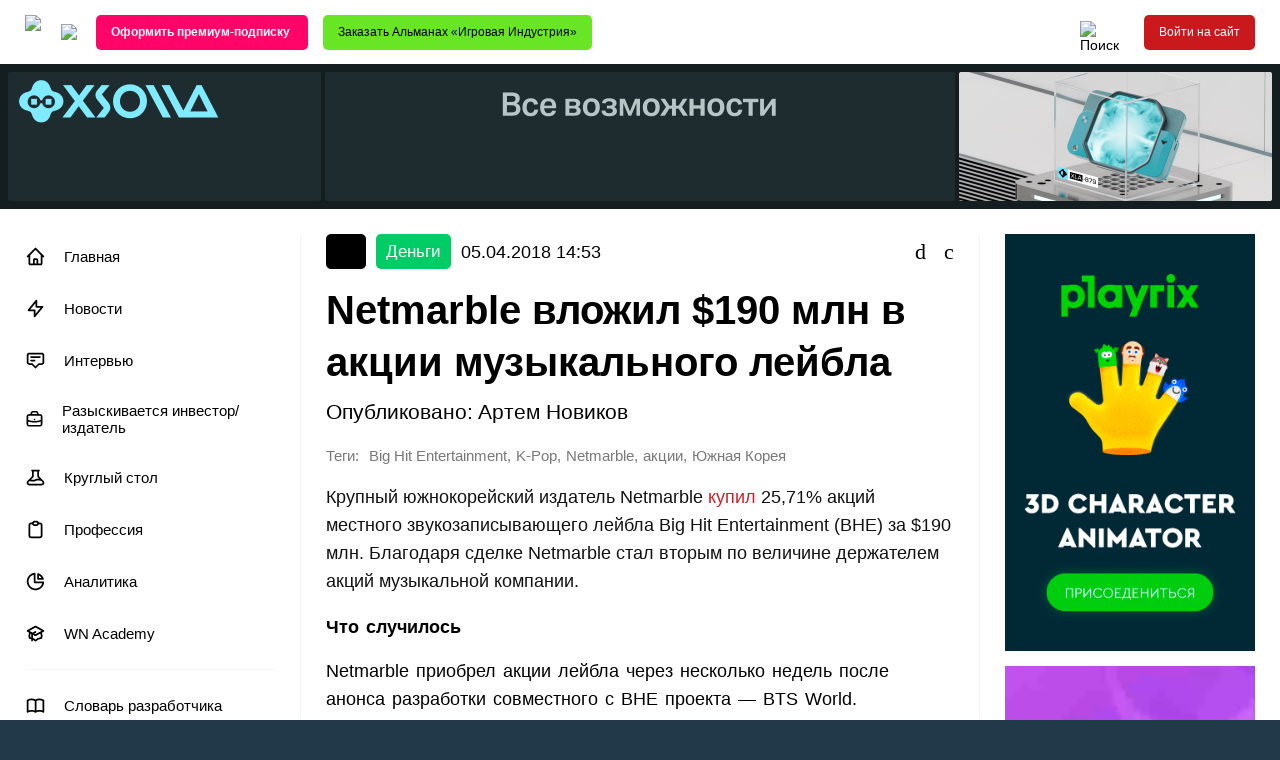

--- FILE ---
content_type: text/html; charset=UTF-8
request_url: https://app2top.ru/money/netmarble-vlozhil-190-mln-v-aktsii-muzy-kal-nogo-lejbla-118410.html
body_size: 22733
content:
<!DOCTYPE html>
<html class="no-js" lang="ru">
<head>
		    <meta charset="UTF-8">
	<meta http-equiv="X-UA-Compatible" content="IE=edge">
	<meta name="viewport" content="width=device-width, initial-scale=1">

		<title>Netmarble вложил $190 млн в акции музыкального лейбла</title>
		<meta name="description" content="Крупный южнокорейский издатель Netmarble купил 25,71% акций местного звукозаписывающего лейбла Big Hit Entertainment (BHE) за $190 млн. Благодаря сделке Netmarble стал вторым по величине держателем акций музыкальной компании." />
					<meta name="keywords" content="Деньги, Big Hit Entertainment, K-Pop, Netmarble, акции, Южная Корея" />
					<meta property="og:site_name" content="app2top.ru" />
	<meta property="og:title" content="Netmarble вложил $190 млн в акции музыкального лейбла" />
	<meta property="og:url" content="https://app2top.ru/money/netmarble-vlozhil-190-mln-v-aktsii-muzy-kal-nogo-lejbla-118410.html" />
	<meta property="og:type" content="article" />
	<meta property="og:locale" content="ru_RU" />
	<meta property="fb:pages" content="218979554817995" />
	<meta property="og:description" content="Крупный южнокорейский издатель Netmarble купил 25,71% акций местного звукозаписывающего лейбла Big Hit Entertainment (BHE) за $190 млн. Благодаря сделке Netmarble стал вторым по величине держателем акций музыкальной компании." />
    <meta property="og:image" content="https://app2top.ru/wp-content/previews/post/netmarble-vlozhil-190-mln-v-aktsii-muzy-kal-nogo-lejbla.png" />
	<meta property="og:image:width" content="1200" />
	<meta property="og:image:height" content="630" />
			<meta property="article:published_time" content="2018-04-05T14:53:05+03:00">
		<meta property="article:modified_time" content="2018-04-05T14:53:05+03:00">
		<meta property="article:section" content="Деньги">
		<meta property="article:author" content="Артем Новиков">

									<meta property="article:tag" content="Big Hit Entertainment">
							<meta property="article:tag" content="K-Pop">
							<meta property="article:tag" content="Netmarble">
							<meta property="article:tag" content="акции">
							<meta property="article:tag" content="Южная Корея">
						
	<link rel="image_src" href="https://app2top.ru/wp-content/previews/post/netmarble-vlozhil-190-mln-v-aktsii-muzy-kal-nogo-lejbla.png" />

	<meta property="twitter:title" content="Netmarble вложил $190 млн в акции музыкального лейбла" />
	<meta property="twitter:description" content="Крупный южнокорейский издатель Netmarble купил 25,71% акций местного звукозаписывающего лейбла Big Hit Entertainment (BHE) за $190 млн. Благодаря сделке Netmarble стал вторым по величине держателем акций музыкальной компании." />
    <meta property="twitter:image" content="https://app2top.ru/wp-content/previews/post/netmarble-vlozhil-190-mln-v-aktsii-muzy-kal-nogo-lejbla.png" />
	<meta property="twitter:site" content="@App2Top" />
	<meta property="twitter:creator" content="@App2Top" />
	<meta property="twitter:url" content="https://app2top.ru/money/netmarble-vlozhil-190-mln-v-aktsii-muzy-kal-nogo-lejbla-118410.html" />
	<meta name="twitter:card" content="summary_large_image">
	<meta name="twitter:image:alt" content="App2Top">

			<meta name="mediator" content="118410" />
		<meta name="mediator_author" content="Артем Новиков"/>
		<meta name="mediator_theme" content="Деньги,"/>
	
	<meta property="fb:app_id" content="273460806391010"/>
	<meta property="vk:app_id" content="6016452" />

	<meta name="google-site-verification" content="j-ptsF1gYw7A1gFt1hFQiFUbbrM8ThHP6-lae88Vrug" />

	<link rel="profile" href="http://gmpg.org/xfn/11" />
	<link rel="pingback" href="//app2top.ru/xmlrpc.php" />
	<link rel='dns-prefetch' href='//s.w.org' />

	<link rel="alternate" type="application/rss+xml" title="Все об индустрии игр" href="https://app2top.ru//feed/" />
	<link rel="alternate" type="application/atom+xml" title="Все об индустрии игр" href="https://app2top.ru//feed/atom/" />

	<link rel='https://api.w.org/' href='https://app2top.ru//wp-json/' />
	<link rel="EditURI" type="application/rsd+xml" title="RSD" href="https://app2top.ru//xmlrpc.php?rsd" />
	<link rel="wlwmanifest" type="application/wlwmanifest+xml" href="https://app2top.ru//wp-includes/wlwmanifest.xml" />
	<link rel="canonical" href="https://app2top.ru/money/netmarble-vlozhil-190-mln-v-aktsii-muzy-kal-nogo-lejbla-118410.html" />

	<link href="//app2top.ru/wp-content/themes/APP2TOP-TEMPLATE-2/favicon.ico" rel="shortcut icon">
	<link rel="stylesheet" type="text/css" href="//app2top.ru/wp-content/themes/APP2TOP-TEMPLATE-2/build/css/fonts.css?v=1.1242">
	<link rel="stylesheet" type="text/css" href="//app2top.ru/wp-content/themes/APP2TOP-TEMPLATE-2/build/css/styles.css?v=1.221904">
		<link rel="stylesheet" type="text/css" href="//app2top.ru/wp-content/themes/APP2TOP-TEMPLATE-2/build/css/main.css?v=1763722406">
		<style>
		@media all and (min-width: 820px)  {
			body {background-color: #213948;}
		}
		.tag_platforms_android {background: rgba(0,0,0,0.8);} .tag_aso {background: rgba(204,204,0,0.8);} .tag_platforms_facebook {background: rgba(0,0,0,0.8);} .tag_hr {background: rgba(204,153,51,0.8);} .tag_igaming {background: rgba(186,42,174,0.8);} .tag_platforms_ios {background: rgba(0,0,0,0.8);} .tag_qa {background: rgba(153,102,51,0.8);} .tag_interfaces {background: rgba(228,232,37,0.8);} .tag_platforms_vk {background: rgba(0,0,0,0.8);} .tag_vr {background: rgba(221,51,51,0.8);} .tag_conferences_wnconf {background: rgba(0,0,0,0.8);} .tag_platforms_windows_phone {background: rgba(0,0,0,0.8);} .tag_wn-academy {background: rgba(0,0,0,0.8);} .tag_wn-dev-contest {background: rgba(0,0,0,0.8);} .tag_games_analysis {background: rgba(0,0,0,0.8);} .tag_analytics {background: rgba(153,51,0,0.8);} .tag_art {background: rgba(221,51,51,0.8);} .tag_bible {background: rgba(204,0,0,0.8);} .tag_bizdev {background: rgba(255,0,51,0.8);} .tag_biznes {background: rgba(153,51,102,0.8);} .tag_blockchain {background: rgba(221,158,0,0.8);} .tag_vacancy {background: rgba(130,36,227,0.8);} .tag_video {background: rgba(153,0,153,0.8);} .tag_conferences_interviews {background: rgba(0,0,0,0.8);} .tag_goverment {background: rgba(158,158,158,0.8);} .tag_best {background: rgba(91,91,91,0.8);} .tag_game_design {background: rgba(51,0,153,0.8);} .tag_column_guest {background: rgba(0,0,0,0.8);} .tag_digests {background: rgba(0,0,0,0.8);} .tag_money {background: rgba(0,204,102,0.8);} .tag_all_correct_games {background: rgba(0,0,0,0.8);} .tag_herocraft {background: rgba(0,0,0,0.8);} .tag_owl_studio {background: rgba(0,0,0,0.8);} .tag_journal {background: rgba(0,0,0,0.8);} .tag_columns_toptraffic {background: rgba(0,0,0,0.8);} .tag_game_development_diaries {background: rgba(0,0,0,0.8);} .tag_dev_diaries {background: rgba(129,215,66,0.8);} .tag_conferences_lectures {background: rgba(0,0,0,0.8);} .tag_doklady-kii {background: rgba(0,0,0,0.8);} .tag_digests_another {background: rgba(0,0,0,0.8);} .tag_main {background: rgba(67,219,118,0.8);} .tag_digests_weekly {background: rgba(0,0,0,0.8);} .tag_law {background: rgba(32,175,204,0.8);} .tag_game_development_design {background: rgba(0,0,0,0.8);} .tag_games-2 {background: rgba(0,153,204,0.8);} .tag_investitsii {background: rgba(153,204,51,0.8);} .tag_industry {background: rgba(247,148,29,0.8);} .tag_tools {background: rgba(33,132,0,0.8);} .tag_interview {background: rgba(153,0,102,0.8);} .tag_industry_research {background: rgba(0,0,0,0.8);} .tag_marketing_research {background: rgba(0,0,0,0.8);} .tag_itogi-2013 {background: rgba(0,0,0,0.8);} .tag_itogi_2019 {background: rgba(0,0,0,0.8);} .tag_itogi-2020 {background: rgba(0,0,0,0.8);} .tag_itogi-2023 {background: rgba(129,215,66,0.8);} .tag_2024 {background: rgba(21,153,52,0.8);} .tag_2025-in-video-games {background: rgba(186,27,91,0.8);} .tag_case {background: rgba(130,36,227,0.8);} .tag_esport {background: rgba(217,0,237,0.8);} .tag_knigi {background: rgba(38,201,152,0.8);} .tag_columns_a-steroids {background: rgba(0,0,0,0.8);} .tag_columns_alconost {background: rgba(0,0,0,0.8);} .tag_columns_appintop {background: rgba(0,0,0,0.8);} .tag_columns_clickky {background: rgba(0,0,0,0.8);} .tag_columns_crystal_clear_soft {background: rgba(0,0,0,0.8);} .tag_columns_gamegarden {background: rgba(0,0,0,0.8);} .tag_columns_nika {background: rgba(0,0,0,0.8);} .tag_columns_pixonic {background: rgba(0,0,0,0.8);} .tag_columns_xsolla {background: rgba(0,0,0,0.8);} .tag_column_editor {background: rgba(0,0,0,0.8);} .tag_columns_eric_seufert {background: rgba(0,0,0,0.8);} .tag_columns {background: rgba(219,71,8,0.8);} .tag_competitions {background: rgba(0,255,204,0.8);} .tag_conferences {background: rgba(0,191,243,0.8);} .tag_crime {background: rgba(60,178,196,0.8);} .tag_round_table {background: rgba(238,238,34,0.8);} .tag_lifestyle {background: rgba(224,35,142,0.8);} .tag_localization {background: rgba(255,142,142,0.8);} .tag_faces {background: rgba(0,0,0,0.8);} .tag_marketing {background: rgba(255,204,5,0.8);} .tag_platforms_messengers {background: rgba(0,0,0,0.8);} .tag_monetization {background: rgba(51,255,0,0.8);} .tag_people {background: rgba(129,215,66,0.8);} .tag_narrative {background: rgba(255,204,153,0.8);} .tag_our_research {background: rgba(255,102,102,0.8);} .tag_nejroseti {background: rgba(31,85,193,0.8);} .tag_news {background: rgba(202,25,29,0.8);} .tag_digests_daily {background: rgba(33,171,206,0.8);} .tag_games_reviews {background: rgba(0,0,0,0.8);} .tag_education {background: rgba(255,204,51,0.8);} .tag_platforms_odnoklassniki {background: rgba(0,0,0,0.8);} .tag_publishing {background: rgba(148,70,226,0.8);} .tag_sponsored {background: rgba(51,0,102,0.8);} .tag_platforms {background: rgba(36,158,137,0.8);} .tag_povedenie-pol-zovatelej {background: rgba(0,0,0,0.8);} .tag_podcast {background: rgba(51,153,153,0.8);} .tag_game_development_postmortems {background: rgba(0,0,0,0.8);} .tag_pravo {background: rgba(204,204,102,0.8);} .tag_game_development_programming {background: rgba(0,0,0,0.8);} .tag_profession {background: rgba(221,51,51,0.8);} .tag_deconstruction {background: rgba(221,51,51,0.8);} .tag_game_development {background: rgba(76,211,21,0.8);} .tag_razy-skivaetsya-investor-izdatel {background: rgba(130,36,227,0.8);} .tag_conferences_reports {background: rgba(0,0,0,0.8);} .tag_sapport-i-qa {background: rgba(102,102,102,0.8);} .tag_statistic {background: rgba(0,0,0,0.8);} .tag_money_articles {background: rgba(0,0,0,0.8);} .tag_industry_articles {background: rgba(0,0,0,0.8);} .tag_marketing_articles {background: rgba(0,0,0,0.8);} .tag_tech {background: rgba(0,0,0,0.8);} .tag_managment {background: rgba(194,22,206,0.8);} .tag_finance {background: rgba(102,221,55,0.8);} .tag_fondovy-j-ry-nok {background: rgba(0,0,0,0.8);} .tag_numbers {background: rgba(0,0,0,0.8);} .tag_e-kspertnaya-kolonka {background: rgba(0,0,0,0.8);} 		.company_category_1 {background: #4cd315;}  .company_category_2 {background: #ed145b;}  .company_category_3 {background: #9bd400;}  .company_category_4 {background: #ffba00;}  .company_category_5 {background: #e7121a;}  .company_category_6 {background: #ff7800;}  .company_category_7 {background: #662d91;}  .company_category_8 {background: #00bff3;}  
		@media all and (min-width: 1600px){
		  }
		@media all and (min-width: 820px) and (max-width: 1599px) {
		 }
		@media all and (min-width: 820px) and (max-width: 1182px) {
					#menu-item-95284 {display: none;}
		}
	</style>
	<!--[if !IE]><!-->
	<script>if(/*@cc_on!@*/false){document.documentElement.className+=' ie10';}</script>
	<!--<![endif]-->

    <!--<link rel="manifest" href="/manifest.json" />-->
<!--
    <script src="https://cdn.onesignal.com/sdks/OneSignalSDK.js" async=""></script>
    <script src="https://yakutia.io/static/yakutiaSDK.js" async></script>
    <script>
        OneSignal = window.OneSignal || [];
        OneSignal.push(function() {
            OneSignal.init({
                appId: "dec78839-7abd-47ab-8f21-bab2565fa797",
                autoRegister: false,
                welcomeNotification: {
                    title: 'App2top.ru',
                    message: 'Спасибо за подписку!',
                    url: 'https://app2top.ru'
                }
            });
        });
        handleNotification = function(params) {
            if (params && params.tags) {
                OneSignal.push(['sendTags', params.tags]);
            }
            OneSignal.push(['registerForPushNotifications']);
        };
        yakutiaConfig = {};
        yakutiaConfig.segments = {
            push: {
                userCheck: function (resolve, reject) {
                    OneSignal.push([
                        'getNotificationPermission',
                        function (permission) {
                            if (!OneSignal.isPushNotificationsSupported() || permission === 'denied') {
                                reject();
                                return;
                            }
                            OneSignal.isPushNotificationsEnabled(function (isEnabled) {
                                if (!isEnabled) {
                                    resolve();
                                }
                                reject();
                            });
                        }
                    ]);
                },
                handlers: {
                    onApprove: handleNotification,
                }
            }
        }
    </script>
    -->
    <meta name='robots' content='max-image-preview:large' />
<link rel='dns-prefetch' href='//s.w.org' />
<link rel="alternate" type="application/rss+xml" title="App2Top &raquo; Лента" href="https://app2top.ru/feed" />
<link rel="alternate" type="application/rss+xml" title="App2Top &raquo; Лента комментариев" href="https://app2top.ru/comments/feed" />
<link rel="alternate" type="application/rss+xml" title="App2Top &raquo; Лента комментариев к &laquo;Netmarble вложил $190 млн в акции музыкального лейбла&raquo;" href="https://app2top.ru/money/netmarble-vlozhil-190-mln-v-aktsii-muzy-kal-nogo-lejbla-118410.html/feed" />
		<script type="text/javascript">
			window._wpemojiSettings = {"baseUrl":"https:\/\/s.w.org\/images\/core\/emoji\/13.0.1\/72x72\/","ext":".png","svgUrl":"https:\/\/s.w.org\/images\/core\/emoji\/13.0.1\/svg\/","svgExt":".svg","source":{"concatemoji":"https:\/\/app2top.ru\/wp-includes\/js\/wp-emoji-release.min.js?ver=5.7"}};
			!function(e,a,t){var n,r,o,i=a.createElement("canvas"),p=i.getContext&&i.getContext("2d");function s(e,t){var a=String.fromCharCode;p.clearRect(0,0,i.width,i.height),p.fillText(a.apply(this,e),0,0);e=i.toDataURL();return p.clearRect(0,0,i.width,i.height),p.fillText(a.apply(this,t),0,0),e===i.toDataURL()}function c(e){var t=a.createElement("script");t.src=e,t.defer=t.type="text/javascript",a.getElementsByTagName("head")[0].appendChild(t)}for(o=Array("flag","emoji"),t.supports={everything:!0,everythingExceptFlag:!0},r=0;r<o.length;r++)t.supports[o[r]]=function(e){if(!p||!p.fillText)return!1;switch(p.textBaseline="top",p.font="600 32px Arial",e){case"flag":return s([127987,65039,8205,9895,65039],[127987,65039,8203,9895,65039])?!1:!s([55356,56826,55356,56819],[55356,56826,8203,55356,56819])&&!s([55356,57332,56128,56423,56128,56418,56128,56421,56128,56430,56128,56423,56128,56447],[55356,57332,8203,56128,56423,8203,56128,56418,8203,56128,56421,8203,56128,56430,8203,56128,56423,8203,56128,56447]);case"emoji":return!s([55357,56424,8205,55356,57212],[55357,56424,8203,55356,57212])}return!1}(o[r]),t.supports.everything=t.supports.everything&&t.supports[o[r]],"flag"!==o[r]&&(t.supports.everythingExceptFlag=t.supports.everythingExceptFlag&&t.supports[o[r]]);t.supports.everythingExceptFlag=t.supports.everythingExceptFlag&&!t.supports.flag,t.DOMReady=!1,t.readyCallback=function(){t.DOMReady=!0},t.supports.everything||(n=function(){t.readyCallback()},a.addEventListener?(a.addEventListener("DOMContentLoaded",n,!1),e.addEventListener("load",n,!1)):(e.attachEvent("onload",n),a.attachEvent("onreadystatechange",function(){"complete"===a.readyState&&t.readyCallback()})),(n=t.source||{}).concatemoji?c(n.concatemoji):n.wpemoji&&n.twemoji&&(c(n.twemoji),c(n.wpemoji)))}(window,document,window._wpemojiSettings);
		</script>
		<style type="text/css">
img.wp-smiley,
img.emoji {
	display: inline !important;
	border: none !important;
	box-shadow: none !important;
	height: 1em !important;
	width: 1em !important;
	margin: 0 .07em !important;
	vertical-align: -0.1em !important;
	background: none !important;
	padding: 0 !important;
}
</style>
	<link rel='stylesheet' id='wp-block-library-css'  href='https://app2top.ru/wp-includes/css/dist/block-library/style.min.css?ver=5.7' media='all' />
<link rel='stylesheet' id='foobox-free-min-css'  href='https://app2top.ru/wp-content/plugins/foobox-image-lightbox/free/css/foobox.free.min.css?ver=2.7.11' media='all' />
<script type='text/javascript' src='https://app2top.ru/wp-includes/js/jquery/jquery.min.js?ver=3.5.1' id='jquery-core-js'></script>
<script type='text/javascript' src='https://app2top.ru/wp-includes/js/jquery/jquery-migrate.min.js?ver=3.3.2' id='jquery-migrate-js'></script>
<script type='text/javascript' id='foobox-free-min-js-before'>
/* Run FooBox FREE (v2.7.11) */
var FOOBOX = window.FOOBOX = {
	ready: true,
	preloadFont: false,
	disableOthers: false,
	o: {wordpress: { enabled: true }, countMessage:'image %index of %total', excludes:'.fbx-link,.nofoobox,.nolightbox,a[href*="pinterest.com/pin/create/button/"]', affiliate : { enabled: false }},
	selectors: [
		".gallery", ".wp-block-gallery", ".wp-caption", ".wp-block-image", "a:has(img[class*=wp-image-])", ".foobox"
	],
	pre: function( $ ){
		// Custom JavaScript (Pre)
		
	},
	post: function( $ ){
		// Custom JavaScript (Post)
		
		// Custom Captions Code
		
	},
	custom: function( $ ){
		// Custom Extra JS
		
	}
};
</script>
<script type='text/javascript' src='https://app2top.ru/wp-content/plugins/foobox-image-lightbox/free/js/foobox.free.min.js?ver=2.7.11' id='foobox-free-min-js'></script>
<link rel="https://api.w.org/" href="https://app2top.ru/wp-json/" /><link rel="alternate" type="application/json" href="https://app2top.ru/wp-json/wp/v2/posts/118410" /><link rel="EditURI" type="application/rsd+xml" title="RSD" href="https://app2top.ru/xmlrpc.php?rsd" />
<link rel="wlwmanifest" type="application/wlwmanifest+xml" href="https://app2top.ru/wp-includes/wlwmanifest.xml" /> 
<meta name="generator" content="WordPress 5.7" />
<link rel="canonical" href="https://app2top.ru/money/netmarble-vlozhil-190-mln-v-aktsii-muzy-kal-nogo-lejbla-118410.html" />
<link rel='shortlink' href='https://app2top.ru/?p=118410' />
<link rel="alternate" type="application/json+oembed" href="https://app2top.ru/wp-json/oembed/1.0/embed?url=https%3A%2F%2Fapp2top.ru%2Fmoney%2Fnetmarble-vlozhil-190-mln-v-aktsii-muzy-kal-nogo-lejbla-118410.html" />
<link rel="alternate" type="text/xml+oembed" href="https://app2top.ru/wp-json/oembed/1.0/embed?url=https%3A%2F%2Fapp2top.ru%2Fmoney%2Fnetmarble-vlozhil-190-mln-v-aktsii-muzy-kal-nogo-lejbla-118410.html&#038;format=xml" />
    <script type="text/javascript">
        function nxsPostToFav(obj){ obj.preventDefault;
            var k = obj.target.split("-"); var nt = k[0]; var ii = k[1];  var pid = k[2];
            var data = {  action:'nxs_snap_aj', nxsact: 'manPost', nt:nt, id: pid, nid: ii, et_load_builder_modules:1, _wpnonce: 'c3c0f71483'};
            jQuery('#nxsFavNoticeCnt').html('<p> Posting... </p>'); jQuery('#nxsFavNotice').modal({ fadeDuration: 50 });
            jQuery.post('https://app2top.ru/wp-admin/admin-ajax.php', data, function(response) { if (response=='') response = 'Message Posted';
                jQuery('#nxsFavNoticeCnt').html('<p> ' + response + '</p>' +'<input type="button"  onclick="jQuery.modal.close();" class="bClose" value="Close" />');
            });
        }
    </script><!-- ## NXS/OG ## --><!-- ## NXSOGTAGS ## --><!-- ## NXS/OG ## -->

			<!-- Facebook Pixel Code -->
		<script>
		!function(f,b,e,v,n,t,s)
		{if(f.fbq)return;n=f.fbq=function(){n.callMethod?
			n.callMethod.apply(n,arguments):n.queue.push(arguments)};
			if(!f._fbq)f._fbq=n;n.push=n;n.loaded=!0;n.version='2.0';
			n.queue=[];t=b.createElement(e);t.async=!0;
			t.src=v;s=b.getElementsByTagName(e)[0];
			s.parentNode.insertBefore(t,s)}(window, document,'script',
			'https://connect.facebook.net/en_US/fbevents.js');
		fbq('init', '765432307237488');
		fbq('track', 'PageView');
		</script>
		<!-- End Facebook Pixel Code -->

		<!-- Google Tag Manager -->
		<script>(function(w,d,s,l,i){w[l]=w[l]||[];w[l].push({'gtm.start':
				new Date().getTime(),event:'gtm.js'});var f=d.getElementsByTagName(s)[0],
		                                                  j=d.createElement(s),dl=l!='dataLayer'?'&l='+l:'';j.async=true;j.src=
			'https://www.googletagmanager.com/gtm.js?id='+i+dl;f.parentNode.insertBefore(j,f);
		})(window,document,'script','dataLayer','GTM-MW72KBQ');</script>
		<!-- End Google Tag Manager -->

				<!-- Yandex.Metrika counter -->
		<script type="text/javascript" >
		(function(m,e,t,r,i,k,a){m[i]=m[i]||function(){(m[i].a=m[i].a||[]).push(arguments)};
			m[i].l=1*new Date();k=e.createElement(t),a=e.getElementsByTagName(t)[0],k.async=1,k.src=r,a.parentNode.insertBefore(k,a)})
		(window, document, "script", "https://mc.yandex.ru/metrika/tag.js", "ym");

		ym(25233980, "init", {
			clickmap:true,
			trackLinks:true,
			accurateTrackBounce:true,
			webvisor:true
		});
		</script>
		<!-- /Yandex.Metrika counter -->
			
</head>
<body>

	<!-- Facebook Pixel Code -->
	<noscript>
		<img height="1" width="1" style="display:none" src="https://www.facebook.com/tr?id=765432307237488&ev=PageView&noscript=1" />
	</noscript>
	<!-- End Facebook Pixel Code -->

	<!-- Google Tag Manager (noscript) -->
	<noscript><iframe src="https://www.googletagmanager.com/ns.html?id=GTM-MW72KBQ"
					  height="0" width="0" style="display:none;visibility:hidden"></iframe></noscript>
	<!-- End Google Tag Manager (noscript) -->

	<!-- Yandex.Metrika counter -->
	<noscript><div><img src="https://mc.yandex.ru/watch/25233980" style="position:absolute; left:-9999px;" alt="" /></div></noscript>
	<!-- /Yandex.Metrika counter -->

<section class="menu__mobile">
	<div class="mobile-menu-close-container row row-content-right">
		<button class="mobile-menu-close-button mobile-button row row-content-middle">
			<i class="icon-times"></i>
		</button>
	</div>
	<div class="menu-verhnee-menyu-container"><ul class="mobile-menu"><li id="menu-item-200534" class="main-menu-icon-home menu-item menu-item-type-custom menu-item-object-custom menu-item-200534"><a href="/">Главная</a></li>
<li id="menu-item-200535" class="main-menu-icon-lightning-bolt menu-item menu-item-type-taxonomy menu-item-object-category menu-item-200535"><a href="//app2top.ru/./news">Новости</a></li>
<li id="menu-item-214427" class="main-menu-icon-annotation menu-item menu-item-type-taxonomy menu-item-object-category menu-item-214427"><a href="//app2top.ru/./interview">Интервью</a></li>
<li id="menu-item-214116" class="main-menu-icon-briefcase menu-item menu-item-type-taxonomy menu-item-object-category menu-item-214116"><a href="//app2top.ru/./razy-skivaetsya-investor-izdatel">Разыскивается инвестор/издатель</a></li>
<li id="menu-item-214121" class="main-menu-icon-beaker menu-item menu-item-type-taxonomy menu-item-object-category menu-item-214121"><a href="//app2top.ru/./round_table">Круглый стол</a></li>
<li id="menu-item-219162" class="main-menu-icon-clipboard menu-item menu-item-type-taxonomy menu-item-object-category menu-item-219162"><a href="//app2top.ru/./profession">Профессия</a></li>
<li id="menu-item-186240" class="main-menu-icon-chart-pie menu-item menu-item-type-taxonomy menu-item-object-category menu-item-186240"><a href="//app2top.ru/./analytics">Аналитика</a></li>
<li id="menu-item-214426" class="main-menu-icon-academic-cap menu-item menu-item-type-taxonomy menu-item-object-category menu-item-214426"><a href="//app2top.ru/./wn-academy">WN Academy</a></li>
</ul></div></section>
<header id="header" class="header row row-content-stretch  ">
    <div class="header-container container row row-content-between row-content-stretch">
        <div class="header-part header-part-left no-shrink general-margin-left row row-content-middle">

	        <div class="header-content-height-container row row-content-stretch">

		        <a class="logo" href="/" title="На главную">
			        <img src="//app2top.ru/wp-content/themes/APP2TOP-TEMPLATE-2/build/img/logo.svg?v=2"/>
		        </a>

		        <button id="other-projects-menu-button" class="other-projects-menu-button header-icon-button">
			        <img src="//app2top.ru/wp-content/themes/APP2TOP-TEMPLATE-2/build/img/icons/menu-arrow.svg"/>
		        </button>
		        <div id="other-projects-menu" class="other-projects-menu column">
			        <div class="other-projects-title">Другие проекты WN Media Group:</div>
			        <ul class="other-projects-menu-list column">
				        <li class="other-projects-menu-item separator-bottom">
					        <a class="column" href="https://wnhub.io/ru/event-info" target="_blank">
						        <span class="other-projects-menu-item-title">WN Events</span>
						        <span class="other-projects-menu-item-description secondary-text">Бизнес-мероприятия для игровой индустрии</span>
					        </a>
				        </li>
                        <li class="other-projects-menu-item separator-bottom">
                            <a class="column" href="https://wnhub.io/ru/academy" target="_blank">
                                <span class="other-projects-menu-item-title">WN Academy</span>
                                <span class="other-projects-menu-item-description secondary-text">Обучение для специалистов игровой индустрии</span>
                            </a>
                        </li>
                        <li class="other-projects-menu-item separator-bottom">
                            <a class="column" href="https://wnhub.io/event-info/gamefinder" target="_blank">
                                <span class="other-projects-menu-item-title">WN Game Finder</span>
                                <span class="other-projects-menu-item-description secondary-text">Каталог игр для паблишеров и инвесторов</span>
                            </a>
                        </li>
                        <li class="other-projects-menu-item separator-bottom">
                            <a class="column" href="https://talentsingames.com/" target="_blank">
                                <span class="other-projects-menu-item-title">WN Talents</span>
                                <span class="other-projects-menu-item-description secondary-text">Рекрутинговая платформа для игровой индустрии</span>
                            </a>
                        </li>
				        <li class="other-projects-menu-item separator-bottom">
					        <a class="column" href="https://wnhub.io/" target="_blank">
						        <span class="other-projects-menu-item-title">WN Hub</span>
						        <span class="other-projects-menu-item-description secondary-text">Коммуникационная платформа для игровой индустрии</span>
					        </a>
				        </li>
				        <li class="other-projects-menu-item">
					        <a class="column" href="https://gameworldobserver.com/" target="_blank">
						        <span class="other-projects-menu-item-title">Game World Observer</span>
						        <span class="other-projects-menu-item-description secondary-text">B2B-медиа об игровой индустрии на английском языке</span>
					        </a>
				        </li>
			        </ul>
		        </div>

		        <div class="header-custom-buttons row hidden-less-sm">
					
	<a
		class="header-custom-button button no-shrink"
		style="background-color: #ff0569;color: #ffffff;"
		href="https://wnhub.io/ru/media-pro"
		target="_blank"
	>
		<span><strong>Оформить премиум-подписку </strong></span>
	</a>



    <a
            class="header-custom-button button no-shrink"
            style="background-color: #68e524;color: #000000;"
            href="https://www.wildberries.ru/catalog/529216978/detail.aspx?targetUrl=GP"
            target="_blank"
    >
        <span>Заказать Альманах «Игровая Индустрия»</span>
    </a>


		        </div>

	        </div>
        </div>
        <div class="header-part header-part-right fill-space general-margin-right row row-content-middle">

	        <div class="header-content-height-container fill-space row row-content-right row-content-stretch">
		        <div class="header-part-icon-buttons row row-content-between">
			        <div class="header-search-wrapper row row-content-stretch">
				        <button id="header-search-button" class="header-search-button-fix header-search-button header-icon-button">
					        <img src="//app2top.ru/wp-content/themes/APP2TOP-TEMPLATE-2/build/img/icons/search.svg" title="Поиск"/>
				        </button>

				        <div id="search-overlay" class="search-overlay"></div>

				        <div id="header-search-block" class="header-search-block-fix header-search-block">
					        <form action="/" method="get" role="search" class="header-search-form row row-content-middle">
						        <input type="text" name="s" class="header-search-input" placeholder="Поиск"/>
						        <div class="header-search-buttons row row-content-middle">
							        <button
								        type="submit"
								        class="header-search-search header-search-button header-icon-button"
								        title="Найти"
							        ><i class="icon-search"></i></button>
							        <button
								        type="button"
								        class="header-search-close header-search-button header-icon-button"
								        title="Закрыть"
							        ><i class="icon-times"></i></button>
						        </div>
					        </form>
				        </div>
			        </div>
					
			        <div class="mobile-menu-button mobile-button header-icon-button visible-less-sm">
				        <i class="icon-bars"></i>
			        </div>
		        </div>
	        </div>

	        <div class="header-account hidden-less-sm row row-content-middle">
				
					<div class="header-login-container header-content-height-container row">
						<a class="button login-button no-shrink js-tingle-modal-1">Войти на сайт</a>					</div>

					        </div>

        </div>
    </div>
</header>

<div class="page-wrapper fill-space column">
    <div class="header-custom-buttons-mobile">
        
	<a
		class="header-custom-button button no-shrink"
		style="background-color: #ff0569;color: #ffffff;"
		href="https://wnhub.io/ru/media-pro"
		target="_blank"
	>
		<span><strong>Оформить премиум-подписку </strong></span>
	</a>



    <a
            class="header-custom-button button no-shrink"
            style="background-color: #68e524;color: #000000;"
            href="https://www.wildberries.ru/catalog/529216978/detail.aspx?targetUrl=GP"
            target="_blank"
    >
        <span>Заказать Альманах «Игровая Индустрия»</span>
    </a>


    </div>

	
<div class="information-block-back hidden-less-xs "
	 style="background-color: #0a0a0a">
	<div class="">
		<div class="information-block-back-inner no-shrink"
			 style="width: 1920px">
				<div class="information-block  " data-information="{&quot;id&quot;:&quot;cnt-ad-banners-background_back&quot;,&quot;raw_link&quot;:&quot;https:\/\/www.xsolla.ru\/?utm_source=app2top&amp;utm_medium=referral&amp;utm_campaign=brand-awareness&amp;utm_content=banner-background&quot;,&quot;views&quot;:[{&quot;width&quot;:1920,&quot;height&quot;:969,&quot;items&quot;:[{&quot;size_name&quot;:&quot;&quot;,&quot;ratio&quot;:&quot;default_ratio&quot;,&quot;src&quot;:{&quot;url&quot;:&quot;\/\/app2top.ru\/wp-content\/uploads\/2026\/01\/Fon_3840x1938.png&quot;,&quot;type&quot;:&quot;image&quot;,&quot;link&quot;:&quot;https:\/\/app2top.ru\/info-redirect?goal=cnt-ad-banners-background-redirect&amp;id=cnt-ad-banners-background_back&amp;uuid=6cdad77bacd37e340b650bd2fc951cfd_69809999f0f54_2662906345_391&amp;size&amp;ratio=default_ratio&amp;src_url=https%3A%2F%2Fapp2top.ru%2Fwp-content%2Fuploads%2F2026%2F01%2FFon_3840x1938.png&amp;src_type=image&amp;link=https%3A%2F%2Fwww.xsolla.ru%2F%3Futm_source%3Dapp2top%26utm_medium%3Dreferral%26utm_campaign%3Dbrand-awareness%26utm_content%3Dbanner-background&amp;client_id={{client_id}}&amp;hash=f8cee8ce1e9fc178ec801131c7bfd3c8&quot;}},{&quot;size_name&quot;:&quot;&quot;,&quot;ratio&quot;:&quot;HiDPI_ratio&quot;,&quot;src&quot;:{&quot;url&quot;:&quot;\/\/app2top.ru\/wp-content\/uploads\/2026\/01\/Fon_3840x1938.png&quot;,&quot;type&quot;:&quot;image&quot;,&quot;link&quot;:&quot;https:\/\/app2top.ru\/info-redirect?goal=cnt-ad-banners-background-redirect&amp;id=cnt-ad-banners-background_back&amp;uuid=6cdad77bacd37e340b650bd2fc951cfd_69809999f0f54_2662906345_391&amp;size&amp;ratio=HiDPI_ratio&amp;src_url=https%3A%2F%2Fapp2top.ru%2Fwp-content%2Fuploads%2F2026%2F01%2FFon_3840x1938.png&amp;src_type=image&amp;link=https%3A%2F%2Fwww.xsolla.ru%2F%3Futm_source%3Dapp2top%26utm_medium%3Dreferral%26utm_campaign%3Dbrand-awareness%26utm_content%3Dbanner-background&amp;client_id={{client_id}}&amp;hash=1ad273d924c4098944e508ece3ce9022&quot;}}]}],&quot;cover_mode&quot;:true,&quot;fixed_max_width&quot;:false,&quot;class&quot;:&quot;information-block-item&quot;,&quot;container_show_class&quot;:&quot;&quot;,&quot;container_hide_class&quot;:&quot;&quot;,&quot;title&quot;:&quot;&quot;,&quot;yandex_metrika_id&quot;:25233980,&quot;disable_yandex_metrika&quot;:false}"></div>
		</div>
	</div>
</div>

		<div class="information-block-top-desktop information-block-top container hidden visible-more-xs"
	   style="height: 145px; ">
			<div class="information-block  " data-information="{&quot;id&quot;:&quot;cnt-ad-banners-background_top_desktop&quot;,&quot;raw_link&quot;:&quot;https:\/\/www.xsolla.ru\/?utm_source=app2top&amp;utm_medium=referral&amp;utm_campaign=brand-awareness&amp;utm_content=banner-background&quot;,&quot;views&quot;:[{&quot;width&quot;:1280,&quot;height&quot;:145,&quot;items&quot;:[{&quot;size_name&quot;:&quot;lg&quot;,&quot;ratio&quot;:&quot;default_ratio&quot;,&quot;src&quot;:{&quot;url&quot;:&quot;\/\/app2top.ru\/wp-content\/uploads\/2026\/01\/NEW-COPY_L-2560x290px.mp4&quot;,&quot;type&quot;:&quot;video&quot;,&quot;link&quot;:&quot;https:\/\/app2top.ru\/info-redirect?goal=cnt-ad-banners-background-redirect&amp;id=cnt-ad-banners-background_top_desktop&amp;uuid=e406d9e6e5dcf8993d7318542120cdfa_69809999f0f54_2662906345_391&amp;size=lg&amp;ratio=default_ratio&amp;src_url=https%3A%2F%2Fapp2top.ru%2Fwp-content%2Fuploads%2F2026%2F01%2FNEW-COPY_L-2560x290px.mp4&amp;src_type=video&amp;link=https%3A%2F%2Fwww.xsolla.ru%2F%3Futm_source%3Dapp2top%26utm_medium%3Dreferral%26utm_campaign%3Dbrand-awareness%26utm_content%3Dbanner-background&amp;client_id={{client_id}}&amp;hash=decb36d33bda79d3023a9b4d1e436b9f&quot;}},{&quot;size_name&quot;:&quot;lg&quot;,&quot;ratio&quot;:&quot;HiDPI_ratio&quot;,&quot;src&quot;:{&quot;url&quot;:&quot;\/\/app2top.ru\/wp-content\/uploads\/2026\/01\/NEW-COPY_L-2560x290px.mp4&quot;,&quot;type&quot;:&quot;video&quot;,&quot;link&quot;:&quot;https:\/\/app2top.ru\/info-redirect?goal=cnt-ad-banners-background-redirect&amp;id=cnt-ad-banners-background_top_desktop&amp;uuid=e406d9e6e5dcf8993d7318542120cdfa_69809999f0f54_2662906345_391&amp;size=lg&amp;ratio=HiDPI_ratio&amp;src_url=https%3A%2F%2Fapp2top.ru%2Fwp-content%2Fuploads%2F2026%2F01%2FNEW-COPY_L-2560x290px.mp4&amp;src_type=video&amp;link=https%3A%2F%2Fwww.xsolla.ru%2F%3Futm_source%3Dapp2top%26utm_medium%3Dreferral%26utm_campaign%3Dbrand-awareness%26utm_content%3Dbanner-background&amp;client_id={{client_id}}&amp;hash=d4a170e82969b72ee8dfb64e761215ff&quot;}}]},{&quot;width&quot;:1024,&quot;height&quot;:145,&quot;items&quot;:[{&quot;size_name&quot;:&quot;md&quot;,&quot;ratio&quot;:&quot;default_ratio&quot;,&quot;src&quot;:{&quot;url&quot;:&quot;\/\/app2top.ru\/wp-content\/uploads\/2026\/01\/NEW-COPY_M-2048x290px.mp4&quot;,&quot;type&quot;:&quot;video&quot;,&quot;link&quot;:&quot;https:\/\/app2top.ru\/info-redirect?goal=cnt-ad-banners-background-redirect&amp;id=cnt-ad-banners-background_top_desktop&amp;uuid=e406d9e6e5dcf8993d7318542120cdfa_69809999f0f54_2662906345_391&amp;size=md&amp;ratio=default_ratio&amp;src_url=https%3A%2F%2Fapp2top.ru%2Fwp-content%2Fuploads%2F2026%2F01%2FNEW-COPY_M-2048x290px.mp4&amp;src_type=video&amp;link=https%3A%2F%2Fwww.xsolla.ru%2F%3Futm_source%3Dapp2top%26utm_medium%3Dreferral%26utm_campaign%3Dbrand-awareness%26utm_content%3Dbanner-background&amp;client_id={{client_id}}&amp;hash=74b7327f8f96334b4f10bc06b7596f52&quot;}},{&quot;size_name&quot;:&quot;md&quot;,&quot;ratio&quot;:&quot;HiDPI_ratio&quot;,&quot;src&quot;:{&quot;url&quot;:&quot;\/\/app2top.ru\/wp-content\/uploads\/2026\/01\/NEW-COPY_M-2048x290px.mp4&quot;,&quot;type&quot;:&quot;video&quot;,&quot;link&quot;:&quot;https:\/\/app2top.ru\/info-redirect?goal=cnt-ad-banners-background-redirect&amp;id=cnt-ad-banners-background_top_desktop&amp;uuid=e406d9e6e5dcf8993d7318542120cdfa_69809999f0f54_2662906345_391&amp;size=md&amp;ratio=HiDPI_ratio&amp;src_url=https%3A%2F%2Fapp2top.ru%2Fwp-content%2Fuploads%2F2026%2F01%2FNEW-COPY_M-2048x290px.mp4&amp;src_type=video&amp;link=https%3A%2F%2Fwww.xsolla.ru%2F%3Futm_source%3Dapp2top%26utm_medium%3Dreferral%26utm_campaign%3Dbrand-awareness%26utm_content%3Dbanner-background&amp;client_id={{client_id}}&amp;hash=e069f35fda7e0468b89f58f8d62600a3&quot;}}]},{&quot;width&quot;:768,&quot;height&quot;:145,&quot;items&quot;:[{&quot;size_name&quot;:&quot;sm&quot;,&quot;ratio&quot;:&quot;default_ratio&quot;,&quot;src&quot;:{&quot;url&quot;:&quot;\/\/app2top.ru\/wp-content\/uploads\/2026\/01\/NEW-COPY_S-1536x290px.mp4&quot;,&quot;type&quot;:&quot;video&quot;,&quot;link&quot;:&quot;https:\/\/app2top.ru\/info-redirect?goal=cnt-ad-banners-background-redirect&amp;id=cnt-ad-banners-background_top_desktop&amp;uuid=e406d9e6e5dcf8993d7318542120cdfa_69809999f0f54_2662906345_391&amp;size=sm&amp;ratio=default_ratio&amp;src_url=https%3A%2F%2Fapp2top.ru%2Fwp-content%2Fuploads%2F2026%2F01%2FNEW-COPY_S-1536x290px.mp4&amp;src_type=video&amp;link=https%3A%2F%2Fwww.xsolla.ru%2F%3Futm_source%3Dapp2top%26utm_medium%3Dreferral%26utm_campaign%3Dbrand-awareness%26utm_content%3Dbanner-background&amp;client_id={{client_id}}&amp;hash=a7dbdfa4d85b1ee54712b407828099ed&quot;}},{&quot;size_name&quot;:&quot;sm&quot;,&quot;ratio&quot;:&quot;HiDPI_ratio&quot;,&quot;src&quot;:{&quot;url&quot;:&quot;\/\/app2top.ru\/wp-content\/uploads\/2026\/01\/NEW-COPY_S-1536x290px.mp4&quot;,&quot;type&quot;:&quot;video&quot;,&quot;link&quot;:&quot;https:\/\/app2top.ru\/info-redirect?goal=cnt-ad-banners-background-redirect&amp;id=cnt-ad-banners-background_top_desktop&amp;uuid=e406d9e6e5dcf8993d7318542120cdfa_69809999f0f54_2662906345_391&amp;size=sm&amp;ratio=HiDPI_ratio&amp;src_url=https%3A%2F%2Fapp2top.ru%2Fwp-content%2Fuploads%2F2026%2F01%2FNEW-COPY_S-1536x290px.mp4&amp;src_type=video&amp;link=https%3A%2F%2Fwww.xsolla.ru%2F%3Futm_source%3Dapp2top%26utm_medium%3Dreferral%26utm_campaign%3Dbrand-awareness%26utm_content%3Dbanner-background&amp;client_id={{client_id}}&amp;hash=5457865cf5f8758aa68d80a2b6c6f693&quot;}}]}],&quot;cover_mode&quot;:false,&quot;fixed_max_width&quot;:false,&quot;class&quot;:&quot;information-block-item&quot;,&quot;container_show_class&quot;:&quot;&quot;,&quot;container_hide_class&quot;:&quot;&quot;,&quot;title&quot;:&quot;&quot;,&quot;yandex_metrika_id&quot;:25233980,&quot;disable_yandex_metrika&quot;:false}"></div>
        <div class="information-block-top-hit-area"></div>
	</div>
	
		<div class="information-block-top-mobile information-block-top container hidden visible-less-xs">
			<div class="information-block  " data-information="{&quot;id&quot;:&quot;cnt-ad-banners-background_top_mobile&quot;,&quot;raw_link&quot;:&quot;https:\/\/www.xsolla.ru\/?utm_source=app2top&amp;utm_medium=referral&amp;utm_campaign=brand-awareness&amp;utm_content=banner-background&quot;,&quot;views&quot;:[{&quot;width&quot;:600,&quot;height&quot;:115,&quot;items&quot;:[{&quot;size_name&quot;:&quot;&quot;,&quot;ratio&quot;:&quot;default_ratio&quot;,&quot;src&quot;:{&quot;url&quot;:&quot;\/\/app2top.ru\/wp-content\/uploads\/2026\/01\/NEW-COPY_Mobile_1200x230px.mp4&quot;,&quot;type&quot;:&quot;video&quot;,&quot;link&quot;:&quot;https:\/\/app2top.ru\/info-redirect?goal=cnt-ad-banners-background-redirect&amp;id=cnt-ad-banners-background_top_mobile&amp;uuid=5fefcbabb9c1ac8ccf65d6b9f3781e6f_69809999f0f54_2662906345_391&amp;size&amp;ratio=default_ratio&amp;src_url=https%3A%2F%2Fapp2top.ru%2Fwp-content%2Fuploads%2F2026%2F01%2FNEW-COPY_Mobile_1200x230px.mp4&amp;src_type=video&amp;link=https%3A%2F%2Fwww.xsolla.ru%2F%3Futm_source%3Dapp2top%26utm_medium%3Dreferral%26utm_campaign%3Dbrand-awareness%26utm_content%3Dbanner-background&amp;client_id={{client_id}}&amp;hash=cb745719a7399f0e14c3e4a483cb291d&quot;}},{&quot;size_name&quot;:&quot;&quot;,&quot;ratio&quot;:&quot;HiDPI_ratio&quot;,&quot;src&quot;:{&quot;url&quot;:&quot;\/\/app2top.ru\/wp-content\/uploads\/2026\/01\/NEW-COPY_Mobile_1200x230px.mp4&quot;,&quot;type&quot;:&quot;video&quot;,&quot;link&quot;:&quot;https:\/\/app2top.ru\/info-redirect?goal=cnt-ad-banners-background-redirect&amp;id=cnt-ad-banners-background_top_mobile&amp;uuid=5fefcbabb9c1ac8ccf65d6b9f3781e6f_69809999f0f54_2662906345_391&amp;size&amp;ratio=HiDPI_ratio&amp;src_url=https%3A%2F%2Fapp2top.ru%2Fwp-content%2Fuploads%2F2026%2F01%2FNEW-COPY_Mobile_1200x230px.mp4&amp;src_type=video&amp;link=https%3A%2F%2Fwww.xsolla.ru%2F%3Futm_source%3Dapp2top%26utm_medium%3Dreferral%26utm_campaign%3Dbrand-awareness%26utm_content%3Dbanner-background&amp;client_id={{client_id}}&amp;hash=1099074edf52693c6396d67cdb451299&quot;}}]}],&quot;cover_mode&quot;:false,&quot;fixed_max_width&quot;:false,&quot;class&quot;:&quot;&quot;,&quot;container_show_class&quot;:&quot;&quot;,&quot;container_hide_class&quot;:&quot;&quot;,&quot;title&quot;:&quot;&quot;,&quot;yandex_metrika_id&quot;:25233980,&quot;disable_yandex_metrika&quot;:false}"></div>
        <div class="information-block-top-hit-area"></div>
	</div>
	<section class="single-page page-content container fill-space column home-page">	<div class="main-content-wrapper general-padding-y fill-space row">		<aside class="sidebar sidebar-left no-shrink general-padding-x separator-right column hidden-less-sm">
		<nav class="main-menu-block">
	<div class="main-menu-container"><ul class="general-menu main-menu"><li id="nav-menu-item-200534" class="main-menu-item  menu-item-even menu-item-depth-0 main-menu-icon-home menu-item menu-item-type-custom menu-item-object-custom"><a href="/" class="menu-link main-menu-link"><span class='menu-item-icon'><svg width="24" height="24" viewBox="0 0 24 24" fill="none" xmlns="http://www.w3.org/2000/svg">
<path d="M3 12L5 10M5 10L12 3L19 10M5 10V20C5 20.2652 5.10536 20.5196 5.29289 20.7071C5.48043 20.8946 5.73478 21 6 21H9M19 10L21 12M19 10V20C19 20.2652 18.8946 20.5196 18.7071 20.7071C18.5196 20.8946 18.2652 21 18 21H15M9 21C9.26522 21 9.51957 20.8946 9.70711 20.7071C9.89464 20.5196 10 20.2652 10 20V16C10 15.7348 10.1054 15.4804 10.2929 15.2929C10.4804 15.1054 10.7348 15 11 15H13C13.2652 15 13.5196 15.1054 13.7071 15.2929C13.8946 15.4804 14 15.7348 14 16V20C14 20.2652 14.1054 20.5196 14.2929 20.7071C14.4804 20.8946 14.7348 21 15 21M9 21H15" stroke="currentColor" stroke-width="2" stroke-linecap="round" stroke-linejoin="round"/>
</svg>
</span>Главная</a></li>
<li id="nav-menu-item-200535" class="main-menu-item  menu-item-even menu-item-depth-0 main-menu-icon-lightning-bolt menu-item menu-item-type-taxonomy menu-item-object-category"><a href="//app2top.ru/./news" class="menu-link main-menu-link"><span class='menu-item-icon'><svg width="24" height="24" viewBox="0 0 24 24" fill="none" xmlns="http://www.w3.org/2000/svg">
<path d="M13 3V10H20L11 21V14H4L13 3Z" stroke="currentColor" stroke-width="2" stroke-linecap="round" stroke-linejoin="round"/>
</svg>
</span>Новости</a></li>
<li id="nav-menu-item-214427" class="main-menu-item  menu-item-even menu-item-depth-0 main-menu-icon-annotation menu-item menu-item-type-taxonomy menu-item-object-category"><a href="//app2top.ru/./interview" class="menu-link main-menu-link"><span class='menu-item-icon'><svg width="24" height="24" viewBox="0 0 24 24" fill="none" xmlns="http://www.w3.org/2000/svg">
<path d="M7 8H17M7 12H11M12 20L8 16H5C4.46957 16 3.96086 15.7893 3.58579 15.4142C3.21071 15.0391 3 14.5304 3 14V6C3 5.46957 3.21071 4.96086 3.58579 4.58579C3.96086 4.21071 4.46957 4 5 4H19C19.5304 4 20.0391 4.21071 20.4142 4.58579C20.7893 4.96086 21 5.46957 21 6V14C21 14.5304 20.7893 15.0391 20.4142 15.4142C20.0391 15.7893 19.5304 16 19 16H16L12 20Z" stroke="currentColor" stroke-width="2" stroke-linecap="round" stroke-linejoin="round"/>
</svg>
</span>Интервью</a></li>
<li id="nav-menu-item-214116" class="main-menu-item  menu-item-even menu-item-depth-0 main-menu-icon-briefcase menu-item menu-item-type-taxonomy menu-item-object-category"><a href="//app2top.ru/./razy-skivaetsya-investor-izdatel" class="menu-link main-menu-link"><span class='menu-item-icon'><svg width="24" height="24" viewBox="0 0 24 24" fill="none" xmlns="http://www.w3.org/2000/svg">
<path d="M21 13.255C18.1405 14.4112 15.0844 15.0038 12 15C8.817 15 5.78 14.38 3 13.255M12 12H12.01M16 6V4C16 3.46957 15.7893 2.96086 15.4142 2.58579C15.0391 2.21071 14.5304 2 14 2H10C9.46957 2 8.96086 2.21071 8.58579 2.58579C8.21071 2.96086 8 3.46957 8 4V6H16ZM5 20H19C19.5304 20 20.0391 19.7893 20.4142 19.4142C20.7893 19.0391 21 18.5304 21 18V8C21 7.46957 20.7893 6.96086 20.4142 6.58579C20.0391 6.21071 19.5304 6 19 6H5C4.46957 6 3.96086 6.21071 3.58579 6.58579C3.21071 6.96086 3 7.46957 3 8V18C3 18.5304 3.21071 19.0391 3.58579 19.4142C3.96086 19.7893 4.46957 20 5 20Z" stroke="currentColor" stroke-width="2" stroke-linecap="round" stroke-linejoin="round"/>
</svg>
</span>Разыскивается инвестор/издатель</a></li>
<li id="nav-menu-item-214121" class="main-menu-item  menu-item-even menu-item-depth-0 main-menu-icon-beaker menu-item menu-item-type-taxonomy menu-item-object-category"><a href="//app2top.ru/./round_table" class="menu-link main-menu-link"><span class='menu-item-icon'><svg width="24" height="24" viewBox="0 0 24 24" fill="none" xmlns="http://www.w3.org/2000/svg">
<path d="M19.428 15.428C19.1488 15.1488 18.7932 14.9584 18.406 14.881L16.019 14.404C14.7107 14.1424 13.3524 14.3243 12.159 14.921L11.841 15.079C10.6476 15.6757 9.28938 15.8576 7.98102 15.596L6.05002 15.21C5.72722 15.1455 5.39349 15.1617 5.07845 15.2571C4.76341 15.3525 4.47678 15.5242 4.24402 15.757M8.00002 4H16L15 5V10.172C15.0001 10.7024 15.2109 11.211 15.586 11.586L20.586 16.586C21.846 17.846 20.953 20 19.171 20H4.82802C3.04602 20 2.15402 17.846 3.41402 16.586L8.41402 11.586C8.78911 11.211 8.9999 10.7024 9.00002 10.172V5L8.00002 4Z" stroke="currentColor" stroke-width="2" stroke-linecap="round" stroke-linejoin="round"/>
</svg>
</span>Круглый стол</a></li>
<li id="nav-menu-item-219162" class="main-menu-item  menu-item-even menu-item-depth-0 main-menu-icon-clipboard menu-item menu-item-type-taxonomy menu-item-object-category"><a href="//app2top.ru/./profession" class="menu-link main-menu-link"><span class='menu-item-icon'><svg width="24" height="24" viewBox="0 0 24 24" fill="none" xmlns="http://www.w3.org/2000/svg">
<path d="M9 5H7C6.46957 5 5.96086 5.21071 5.58579 5.58579C5.21071 5.96086 5 6.46957 5 7V19C5 19.5304 5.21071 20.0391 5.58579 20.4142C5.96086 20.7893 6.46957 21 7 21H17C17.5304 21 18.0391 20.7893 18.4142 20.4142C18.7893 20.0391 19 19.5304 19 19V7C19 6.46957 18.7893 5.96086 18.4142 5.58579C18.0391 5.21071 17.5304 5 17 5H15M9 5C9 5.53043 9.21071 6.03914 9.58579 6.41421C9.96086 6.78929 10.4696 7 11 7H13C13.5304 7 14.0391 6.78929 14.4142 6.41421C14.7893 6.03914 15 5.53043 15 5M9 5C9 4.46957 9.21071 3.96086 9.58579 3.58579C9.96086 3.21071 10.4696 3 11 3H13C13.5304 3 14.0391 3.21071 14.4142 3.58579C14.7893 3.96086 15 4.46957 15 5" stroke="currentColor" stroke-width="2" stroke-linecap="round" stroke-linejoin="round"/>
</svg>
</span>Профессия</a></li>
<li id="nav-menu-item-186240" class="main-menu-item  menu-item-even menu-item-depth-0 main-menu-icon-chart-pie menu-item menu-item-type-taxonomy menu-item-object-category"><a href="//app2top.ru/./analytics" class="menu-link main-menu-link"><span class='menu-item-icon'><svg width="24" height="24" viewBox="0 0 24 24" fill="none" xmlns="http://www.w3.org/2000/svg">
<path d="M6.39241 4.95924C7.71833 3.90332 9.31546 3.24325 11 3.055V13H20.945C20.7567 14.6845 20.0966 16.2816 19.0407 17.6076C17.9848 18.9335 16.576 19.9343 14.9763 20.4949C13.3767 21.0554 11.6513 21.1529 9.99874 20.7761C8.34615 20.3993 6.83354 19.5635 5.63499 18.365C4.43644 17.1664 3.60068 15.6538 3.22388 14.0012C2.84708 12.3486 2.94456 10.6233 3.50511 9.02362C4.06566 7.42399 5.06649 6.01515 6.39241 4.95924Z" stroke="currentColor" stroke-width="2" stroke-linecap="round" stroke-linejoin="round"/>
<path d="M15 9H20.488C20.0391 7.73462 19.3135 6.58534 18.3641 5.63594C17.4147 4.68654 16.2654 3.96093 15 3.512V9Z" stroke="currentColor" stroke-width="2" stroke-linecap="round" stroke-linejoin="round"/>
</svg>
</span>Аналитика</a></li>
<li id="nav-menu-item-214426" class="main-menu-item  menu-item-even menu-item-depth-0 main-menu-icon-academic-cap menu-item menu-item-type-taxonomy menu-item-object-category"><a href="//app2top.ru/./wn-academy" class="menu-link main-menu-link"><span class='menu-item-icon'><svg width="24" height="24" viewBox="0 0 24 24" fill="none" xmlns="http://www.w3.org/2000/svg">
<path d="M12 14L21 9L12 4L3 9L12 14Z" stroke="currentColor"/>
<path d="M12 14L18.16 10.578C18.9705 12.6361 19.2005 14.8772 18.825 17.057C16.2885 17.3032 13.8972 18.3536 12 20.055C10.103 18.3538 7.71204 17.3034 5.17595 17.057C4.80016 14.8772 5.03019 12.636 5.84095 10.578L12 14Z" stroke="currentColor"/>
<path d="M12 14L21 9L12 4L3 9L12 14ZM12 14L18.16 10.578C18.9705 12.6361 19.2005 14.8772 18.825 17.057C16.2886 17.3032 13.8972 18.3536 12 20.055C10.1031 18.3538 7.71208 17.3034 5.176 17.057C4.8002 14.8772 5.03023 12.636 5.841 10.578L12 14ZM8 20V12.5L12 10.278" stroke="currentColor" stroke-width="2" stroke-linecap="round" stroke-linejoin="round"/>
</svg>
</span>WN Academy</a></li>
</ul></div>	<div class="main-menu-container"><ul class="additional-menu main-menu"><li id="nav-menu-item-200536" class="main-menu-item  menu-item-even menu-item-depth-0 main-menu-icon-book-open menu-item menu-item-type-post_type menu-item-object-page"><a href="//app2top.ru/slovar-razrabotchika-igr" class="menu-link main-menu-link"><span class='menu-item-icon'><svg width="24" height="24" viewBox="0 0 24 24" fill="none" xmlns="http://www.w3.org/2000/svg">
<path d="M12 6.253V19.253M12 6.253C10.832 5.477 9.246 5 7.5 5C5.754 5 4.168 5.477 3 6.253V19.253C4.168 18.477 5.754 18 7.5 18C9.246 18 10.832 18.477 12 19.253M12 6.253C13.168 5.477 14.754 5 16.5 5C18.247 5 19.832 5.477 21 6.253V19.253C19.832 18.477 18.247 18 16.5 18C14.754 18 13.168 18.477 12 19.253" stroke="currentColor" stroke-width="2" stroke-linecap="round" stroke-linejoin="round"/>
</svg>
</span>Словарь разработчика</a></li>
</ul></div>	<!--<div class="additional-menu main-menu">
		<div class="main-menu-item">
			<a class="menu-link"
				href="/slovar-razrabotchika-igr">
				<span class="menu-item-icon">
					<?/*= \CNT\get_gallery_icon('academic-cap') */?>
				</span>
				Словарь разработчика
			</a>
		</div>
	</div>-->
	<div class="social-menu">
		<div class="social-menu-item">
			<a class="social-menu-link row row-content-middle"
			   href="https://t.me/app2top_gamedev_breaking"
			   target="_blank">
				<img class="social-menu-icon"
					 src="//app2top.ru/wp-content/themes/APP2TOP-TEMPLATE-2/build/img/icons/telegram-icon.svg"
					 alt="" />
				App2Top — про геймдев раньше всех
			</a>
		</div>
	</div>
    <div class="social-menu" style="padding-top: 0">
        <div class="social-menu-item">
            <a class="social-menu-link row row-content-middle"
               href="https://t.me/RusGamesIndustry"
               target="_blank">
                <img class="social-menu-icon"
                     src="//app2top.ru/wp-content/themes/APP2TOP-TEMPLATE-2/build/img/icons/telegram-icon-2.svg"
                     alt="" />
                Чат «Игровой Индустрии»: новости и общение
            </a>
        </div>
    </div>
</nav>
</aside>
		<main class="main-content fill-space general-padding-x no-padding-x-less-xs">			<div id="post-list" class="post-list">				
<article class="post js-mediator-article" id="post-118410">
	<div class="centered">
		<div class="post__body general-padding-x-less-xs">
			<div class="post__body_left">
				<div class="post__body_head hidden-xs">
					<div class="meta hidden-xs">
													<a class="comments meta-box meta-item"
							   href="#comments-118410"
							   onclick="openComments(118410)"
							   title="Комментарии">
								<img class="comments-icon" src="//app2top.ru/wp-content/themes/APP2TOP-TEMPLATE-2/build/img/icons/comments.svg" alt="">
															</a>
																		<a class="category meta-box meta-item"
						   href="https://app2top.ru/./money"
							style="background: #00cc66">

							Деньги						</a>

						<time class="date meta-item" datetime="2018-04-05 14:53:05">05.04.2018 14:53</time>
					</div>
					<div class="share-block row hidden-xs">
														<a class="share-link vk"
								   onclick="window.open('http://vkontakte.ru/share.php?url=https%3A%2F%2Fapp2top.ru%2Fmoney%2Fnetmarble-vlozhil-190-mln-v-aktsii-muzy-kal-nogo-lejbla-118410.html', '_blank', 'width=626, height=436'); return false;">
									<i class="icon-vk"></i>
								</a>
															<a class="share-link odk"
								   onclick="window.open('https://connect.ok.ru/offer?url=https%3A%2F%2Fapp2top.ru%2Fmoney%2Fnetmarble-vlozhil-190-mln-v-aktsii-muzy-kal-nogo-lejbla-118410.html', '_blank', 'width=626, height=436'); return false;">
									<i class="icon-odnoklassniki"></i>
								</a>
												</div>
				</div>
				<div class="post__teaser">
					<div class="post__teaser_caption">
						<div class="post__teaser_top">

							<h3 class="author visible-xs">
								<div class="author_left">
									<time class="date visible-xs" datetime="2018-04-05 14:53:05">05.04.2018 14:53</time>
								</div>
																	<a href="/author/artemnovikov">
										Артем Новиков									</a>
															</h3>

							<h1 class="title">Netmarble вложил $190 млн в акции музыкального лейбла</h1>
						</div>
													<h3 class="author hidden-xs">
								<div class="author_left">
									<span class="hidden-xs">Опубликовано:</span>
								</div>
								<a href="/author/artemnovikov">
									Артем Новиков								</a>
							</h3>
												
<section class="pre__post__body_tags">
    <h3 class="pre__post__body_tags-title">Теги:</h3>
    <ul class="pre__post__body_tags-list tags-1">
        <li><a href="//app2top.ru/tag/big-hit-entertainment" class="tag">Big Hit Entertainment</a>,</li><li><a href="//app2top.ru/tag/k-pop" class="tag">K-Pop</a>,</li><li><a href="//app2top.ru/tag/netmarble" class="tag">Netmarble</a>,</li><li><a href="//app2top.ru/tag/aktsii" class="tag">акции</a>,</li><li><a href="//app2top.ru/tag/yuzhnaya-koreya" class="tag">Южная Корея</a></li>    </ul>
</section>
					</div>
				</div>
					<div class="information-block  " data-information="{&quot;id&quot;:&quot;cnt-ad-banners-horizontal_1&quot;,&quot;raw_link&quot;:&quot;https:\/\/playrix.com\/job\/open&quot;,&quot;views&quot;:[{&quot;width&quot;:863,&quot;height&quot;:105,&quot;items&quot;:[]},{&quot;width&quot;:600,&quot;height&quot;:115,&quot;items&quot;:[]}],&quot;cover_mode&quot;:true,&quot;fixed_max_width&quot;:false,&quot;class&quot;:&quot;top-pic fill-space general-margin-top&quot;,&quot;container_show_class&quot;:&quot;&quot;,&quot;container_hide_class&quot;:&quot;&quot;,&quot;title&quot;:&quot;&quot;,&quot;yandex_metrika_id&quot;:25233980,&quot;disable_yandex_metrika&quot;:false}"></div>
				<div class="post-content">
					<div class="post__body_lead">
						<p>Крупный южнокорейский издатель Netmarble <a href="https://www.forbes.com/sites/tamarherman/2018/04/04/netmarble-games-becomes-second-largest-shareholder-of-bts-label-bighit-entertainment/#13748b808e94" rel="nofollow">купил</a> 25,71% акций местного звукозаписывающего лейбла Big Hit Entertainment (BHE) за $190 млн. Благодаря сделке Netmarble стал вторым по величине держателем акций музыкальной компании.</p>
					</div>
					<div class="post__body_text">
						<p><strong>Что случилось</strong></p>
<p>Netmarble приобрел акции лейбла через несколько недель после анонса разработки совместного с BHE проекта — BTS World.</p>
<p>BTS World описывается как виртуальный менеджер группы с эксклюзивным фото и видеоконтентом из жизни участников реально существующего музыкального коллектива — BTS. Для справки: это популярный в Южной Корее бойз-бэнд, исполняющий музыку в жанре K-Pop.</p>
<p>Выход игры запланирован на второй квартал этого года.</p>
<p><strong>Как поп-идолы могут помочь игровому бизнесу Netmarble?</strong></p>
<p>Корейский поп-группы активно участвуют в рекламне южнокорейских брендов, и BTS — не исключение. Позавчера группа <a href="http://english.yonhapnews.co.kr/news/2018/04/03/0200000000AEN20180403001000320.html" rel="nofollow">подписала</a> контракт с LG Electronics. Музыканты стали лицом кампании по продвижению новых смартфонов LG.</p>
<p>Forbes допускает, что инвестиции в BHE и выпуск BTS World помогут Netmarble продвигаться на рынке США, потому что группа BTS довольно известна в Штатах.</p>
<p>Помимо этого, сотрудничество Netmarble и BHE может положить начало экосистеме, в которой издатель сможет использовать музыкальных звезд как источник нового трафика для своих тайтлов.</p>
<p><strong>Руководители Netmarble и Big Hit Entertainment — родственники</strong></p>
<p>Кроме бизнес-интересов, Netmarble и Big Hit Entertainment связывают родственные узы их руководителей. Как сообщает <a href="https://www.bloomberg.com/news/articles/2017-12-17/mogul-behind-world-s-most-tweeted-about-boy-band-considers-ipo" rel="nofollow">Bloomberg</a>, основатель Netmarble Бан Юн Хюк (Bang Jun-Hyuk) — двоюродный брат главы BHE Бан Си Хюка (Bang Si-Hyuk).</p>
<p><strong>Также по теме:</strong></p>
<ul>
<li class="title"><a href="/industry/netmarble-osobenno-mnogo-organiki-lineage-2-revolution-poluchila-iz-evropy-i-rossii-113541.html">Lineage 2: Revolution – главная игра Netmarble. Ее доход – $220 млн в квартал</a></li>
<li class="title"><a href="/industry/netmarble-osobenno-mnogo-organiki-lineage-2-revolution-poluchila-iz-evropy-i-rossii-113541.html">Netmarble: особенно много органики Lineage 2: Revolution получила из Европы и России</a></li>
</ul>
<p style="text-align: right;"><b>Источник</b>: <a href="https://www.forbes.com/sites/tamarherman/2018/04/04/netmarble-games-becomes-second-largest-shareholder-of-bts-label-bighit-entertainment/#13748b808e94" rel="nofollow"><i>Forbes</i></a></p>

																															</div>
				</div>

				
				
				
				
<section class="post__body_tags">
    <h3 class="post__body_tags-title no-shrink">Теги:</h3>
    <ul class="post__body_tags-list tags-1">
        <li><a href="//app2top.ru/tag/big-hit-entertainment" class="btn small-tag">Big Hit Entertainment</a></li><li><a href="//app2top.ru/tag/k-pop" class="btn small-tag">K-Pop</a></li><li><a href="//app2top.ru/tag/netmarble" class="btn small-tag">Netmarble</a></li><li><a href="//app2top.ru/tag/aktsii" class="btn small-tag">акции</a></li><li><a href="//app2top.ru/tag/yuzhnaya-koreya" class="btn small-tag">Южная Корея</a></li>    </ul>
</section>


					<div class="information-block  " data-information="{&quot;id&quot;:&quot;cnt-ad-banners-horizontal_2&quot;,&quot;raw_link&quot;:&quot;https:\/\/www.xsolla.ru\/?utm_source=app2top&amp;utm_medium=referral&amp;utm_campaign=brand-awareness&amp;utm_content=banner&quot;,&quot;views&quot;:[{&quot;width&quot;:863,&quot;height&quot;:105,&quot;items&quot;:[{&quot;size_name&quot;:&quot;desktop&quot;,&quot;ratio&quot;:&quot;default_ratio&quot;,&quot;src&quot;:{&quot;url&quot;:&quot;\/\/app2top.ru\/wp-content\/uploads\/2026\/01\/NEW-COPY_Desktop_1726x210.mp4&quot;,&quot;type&quot;:&quot;video&quot;,&quot;link&quot;:&quot;https:\/\/app2top.ru\/info-redirect?id=cnt-ad-banners-horizontal_2&amp;uuid=b36a42152641d4024bc240581ed122b1_69809999f0f54_2662906345_391&amp;size=desktop&amp;ratio=default_ratio&amp;src_url=https%3A%2F%2Fapp2top.ru%2Fwp-content%2Fuploads%2F2026%2F01%2FNEW-COPY_Desktop_1726x210.mp4&amp;src_type=video&amp;link=https%3A%2F%2Fwww.xsolla.ru%2F%3Futm_source%3Dapp2top%26utm_medium%3Dreferral%26utm_campaign%3Dbrand-awareness%26utm_content%3Dbanner&amp;client_id={{client_id}}&amp;hash=5e50b685a584d27cb124ce621d421f8c&quot;}},{&quot;size_name&quot;:&quot;desktop&quot;,&quot;ratio&quot;:&quot;HiDPI_ratio&quot;,&quot;src&quot;:{&quot;url&quot;:&quot;\/\/app2top.ru\/wp-content\/uploads\/2026\/01\/NEW-COPY_Desktop_1726x210.mp4&quot;,&quot;type&quot;:&quot;video&quot;,&quot;link&quot;:&quot;https:\/\/app2top.ru\/info-redirect?id=cnt-ad-banners-horizontal_2&amp;uuid=b36a42152641d4024bc240581ed122b1_69809999f0f54_2662906345_391&amp;size=desktop&amp;ratio=HiDPI_ratio&amp;src_url=https%3A%2F%2Fapp2top.ru%2Fwp-content%2Fuploads%2F2026%2F01%2FNEW-COPY_Desktop_1726x210.mp4&amp;src_type=video&amp;link=https%3A%2F%2Fwww.xsolla.ru%2F%3Futm_source%3Dapp2top%26utm_medium%3Dreferral%26utm_campaign%3Dbrand-awareness%26utm_content%3Dbanner&amp;client_id={{client_id}}&amp;hash=d888b3204af5ddf4f0b23790b2afc2d7&quot;}}]},{&quot;width&quot;:600,&quot;height&quot;:115,&quot;items&quot;:[{&quot;size_name&quot;:&quot;mobile&quot;,&quot;ratio&quot;:null,&quot;src&quot;:{&quot;url&quot;:&quot;\/\/app2top.ru\/wp-content\/uploads\/2026\/01\/NEW-COPY_Mobile_600x115.mp4&quot;,&quot;type&quot;:&quot;video&quot;,&quot;link&quot;:&quot;https:\/\/app2top.ru\/info-redirect?id=cnt-ad-banners-horizontal_2&amp;uuid=b36a42152641d4024bc240581ed122b1_69809999f0f54_2662906345_391&amp;size=mobile&amp;ratio&amp;src_url=https%3A%2F%2Fapp2top.ru%2Fwp-content%2Fuploads%2F2026%2F01%2FNEW-COPY_Mobile_600x115.mp4&amp;src_type=video&amp;link=https%3A%2F%2Fwww.xsolla.ru%2F%3Futm_source%3Dapp2top%26utm_medium%3Dreferral%26utm_campaign%3Dbrand-awareness%26utm_content%3Dbanner&amp;client_id={{client_id}}&amp;hash=961d2eaff80b9cd4518cf77d39ff73b6&quot;}}]}],&quot;cover_mode&quot;:true,&quot;fixed_max_width&quot;:false,&quot;class&quot;:&quot;before-bottom-pic fill-space general-margin-top&quot;,&quot;container_show_class&quot;:&quot;&quot;,&quot;container_hide_class&quot;:&quot;&quot;,&quot;title&quot;:&quot;&quot;,&quot;yandex_metrika_id&quot;:25233980,&quot;disable_yandex_metrika&quot;:false}"></div>

				
<section id="comments-block-118410"
		 class="comments-block fill-space general-margin-y separator-top separator-bottom column">
	<div class="comments-anchor" id="comments-118410"></div>

	<div class="comments-content">
		<button class="open-comments fill-space row row-content-center row-content-middle"
				title="Посмотреть комментарии"
				onclick="openComments(118410)">
		<span class="row row-content-center row-content-middle">
			<span class="open-comments-text">КОММЕНТАРИИ</span>
					</span>
			<img class="expand" src="//app2top.ru/wp-content/themes/APP2TOP-TEMPLATE-2/build/img/icons/menu-arrow.svg"/>
		</button>

		<div class="comments-container fill-space general-padding-y row row-content-stretch">
			<div class="comments fill-space">
				<input type="hidden" name="post_id" value="118410" />
				<h2 class="comments__title general-margin-top">Комментарии</h2>
				<section class="comments__list general-margin-top">
			<div id="comment-answer-118410" class="comments__item first comment_answer">
		<div class="comments__item_body">
			<div class="avatar hidden-xs">
				<img src="" class="imgresponsive"/>
			</div>
			<div class="text">
				<textarea class="comment_text"></textarea><br class="visible-xs">
				<input type="hidden" name="pcomment-id" />
				<a class="btn btn-green answer-comment" onclick="a2tApp.sendAnswerComment(118410)">Ответить</a>
			</div>
		</div>
	</div>
</section>
				<section class="comments__add">
											<div class="register-info general-margin-bottom">Оставлять комментарии могут только зарегистрированные пользователи.</div>
										<div class="comments__add_line">
						<a class="button login-button js-tingle-modal-1">Войти на сайт</a>					</div>
				</section>
			</div>
			<div class="close-wrapper general-margin-left separated-left row row-content-stretch">
				<button class="close-comments row row-content-center row-content-middle"
						title="Закрыть комментарии"
						onclick="closeComments(118410)">
					<img class="expand" src="//app2top.ru/wp-content/themes/APP2TOP-TEMPLATE-2/build/img/icons/menu-arrow.svg"/>
				</button>
			</div>
		</div>
	</div>
</section>

                
				
					<div class="information-block hidden visible-less-md " data-information="{&quot;id&quot;:&quot;cnt-ad-banners-post_bottom_mobile_1&quot;,&quot;raw_link&quot;:&quot;&quot;,&quot;views&quot;:[{&quot;width&quot;:600,&quot;height&quot;:230,&quot;items&quot;:[]}],&quot;cover_mode&quot;:true,&quot;fixed_max_width&quot;:false,&quot;class&quot;:&quot;bottom-pic fill-space&quot;,&quot;container_show_class&quot;:&quot;separated-bottom&quot;,&quot;container_hide_class&quot;:&quot;&quot;,&quot;title&quot;:&quot;&quot;,&quot;yandex_metrika_id&quot;:25233980,&quot;disable_yandex_metrika&quot;:false}"></div>
			</div>
		</div>
	</div>
</article>


				<script>				var infinityPostsData = {"rootPost":{"id":118410,"title":"Netmarble \u0432\u043b\u043e\u0436\u0438\u043b $190 \u043c\u043b\u043d \u0432 \u0430\u043a\u0446\u0438\u0438 \u043c\u0443\u0437\u044b\u043a\u0430\u043b\u044c\u043d\u043e\u0433\u043e \u043b\u0435\u0439\u0431\u043b\u0430","url":"\/money\/netmarble-vlozhil-190-mln-v-aktsii-muzy-kal-nogo-lejbla-118410.html"},"tags":[7560,7561,4903,776,2241],"currentOffset":-1,"isLast":false,"otherPosts":{"excludePostsIds":[],"beforeDate":""},"pageTitlePostfix":"| App2top","yandexMetrika":{"id":25233980,"goals":{"unique_scroll_posts_transitions":[1,2,3,4,5],"post_block_hit_progress":[0,100],"post_content_hit_progress":[0,25,50,75,100],"post_block_display_progress":[0,100],"post_content_display_progress":[0,25,50,75,100]}}};				</script>			</div>			<div id="next-post-area" class="post-loader-block">
	<div id="post-loader" class="post-loader hidden">
		<div class="general-padding-x general-padding-y row row-content-center">
			<div class="dot-pulse"></div>
		</div>
	</div>
</div>
		</main>		
<aside class="sidebar sidebar-right no-shrink general-padding-x separator-left column hidden-less-md">
		<section class="top-information-blocks information-blocks">

			<div class="information-block  " data-information="{&quot;id&quot;:&quot;cnt-ad-banners-sidebar_1&quot;,&quot;raw_link&quot;:&quot;https:\/\/playrix.com\/job\/open\/animation-vfx\/principal-vfx-artist&quot;,&quot;views&quot;:[{&quot;width&quot;:250,&quot;height&quot;:415,&quot;items&quot;:[{&quot;size_name&quot;:&quot;&quot;,&quot;ratio&quot;:&quot;default_ratio&quot;,&quot;src&quot;:{&quot;url&quot;:&quot;\/\/app2top.ru\/wp-content\/uploads\/2026\/02\/Playrix_February.gif&quot;,&quot;type&quot;:&quot;image&quot;,&quot;link&quot;:&quot;https:\/\/app2top.ru\/info-redirect?id=cnt-ad-banners-sidebar_1&amp;uuid=b6d7ef4724637542ececf482d6ff711c_69809999f0f54_2662906345_391&amp;size&amp;ratio=default_ratio&amp;src_url=https%3A%2F%2Fapp2top.ru%2Fwp-content%2Fuploads%2F2026%2F02%2FPlayrix_February.gif&amp;src_type=image&amp;link=https%3A%2F%2Fplayrix.com%2Fjob%2Fopen%2Fanimation-vfx%2Fprincipal-vfx-artist&amp;client_id={{client_id}}&amp;hash=10afe87557c0d4078fcb1687e14f4829&quot;}},{&quot;size_name&quot;:&quot;&quot;,&quot;ratio&quot;:&quot;HiDPI_ratio&quot;,&quot;src&quot;:{&quot;url&quot;:&quot;\/\/app2top.ru\/wp-content\/uploads\/2026\/02\/Playrix_February.gif&quot;,&quot;type&quot;:&quot;image&quot;,&quot;link&quot;:&quot;https:\/\/app2top.ru\/info-redirect?id=cnt-ad-banners-sidebar_1&amp;uuid=b6d7ef4724637542ececf482d6ff711c_69809999f0f54_2662906345_391&amp;size&amp;ratio=HiDPI_ratio&amp;src_url=https%3A%2F%2Fapp2top.ru%2Fwp-content%2Fuploads%2F2026%2F02%2FPlayrix_February.gif&amp;src_type=image&amp;link=https%3A%2F%2Fplayrix.com%2Fjob%2Fopen%2Fanimation-vfx%2Fprincipal-vfx-artist&amp;client_id={{client_id}}&amp;hash=a2b640d59f84e22f7a45242e34f2e393&quot;}}]}],&quot;cover_mode&quot;:true,&quot;fixed_max_width&quot;:false,&quot;class&quot;:&quot;&quot;,&quot;container_show_class&quot;:&quot;&quot;,&quot;container_hide_class&quot;:&quot;&quot;,&quot;title&quot;:&quot;&quot;,&quot;yandex_metrika_id&quot;:25233980,&quot;disable_yandex_metrika&quot;:false}"></div>
	<div class="information-block  " data-information="{&quot;id&quot;:&quot;cnt-ad-banners-sidebar_2&quot;,&quot;raw_link&quot;:&quot;https:\/\/wnhub.io\/ru\/talents&quot;,&quot;views&quot;:[{&quot;width&quot;:250,&quot;height&quot;:250,&quot;items&quot;:[{&quot;size_name&quot;:&quot;&quot;,&quot;ratio&quot;:&quot;default_ratio&quot;,&quot;src&quot;:{&quot;url&quot;:&quot;\/\/app2top.ru\/wp-content\/uploads\/2026\/02\/TiG_2025_App2Top_RU.mp4&quot;,&quot;type&quot;:&quot;video&quot;,&quot;link&quot;:&quot;https:\/\/app2top.ru\/info-redirect?id=cnt-ad-banners-sidebar_2&amp;uuid=20bbd02ef88a4197eaae72bdb10add46_69809999f0f54_2662906345_391&amp;size&amp;ratio=default_ratio&amp;src_url=https%3A%2F%2Fapp2top.ru%2Fwp-content%2Fuploads%2F2026%2F02%2FTiG_2025_App2Top_RU.mp4&amp;src_type=video&amp;link=https%3A%2F%2Fwnhub.io%2Fru%2Ftalents&amp;client_id={{client_id}}&amp;hash=b4276306b96087cf140ef44cd01cb3a2&quot;}},{&quot;size_name&quot;:&quot;&quot;,&quot;ratio&quot;:&quot;HiDPI_ratio&quot;,&quot;src&quot;:{&quot;url&quot;:&quot;\/\/app2top.ru\/wp-content\/uploads\/2026\/02\/TiG_2025_App2Top_RU.mp4&quot;,&quot;type&quot;:&quot;video&quot;,&quot;link&quot;:&quot;https:\/\/app2top.ru\/info-redirect?id=cnt-ad-banners-sidebar_2&amp;uuid=20bbd02ef88a4197eaae72bdb10add46_69809999f0f54_2662906345_391&amp;size&amp;ratio=HiDPI_ratio&amp;src_url=https%3A%2F%2Fapp2top.ru%2Fwp-content%2Fuploads%2F2026%2F02%2FTiG_2025_App2Top_RU.mp4&amp;src_type=video&amp;link=https%3A%2F%2Fwnhub.io%2Fru%2Ftalents&amp;client_id={{client_id}}&amp;hash=bb450831dc0d9ccf69c21f554950fa63&quot;}}]}],&quot;cover_mode&quot;:true,&quot;fixed_max_width&quot;:false,&quot;class&quot;:&quot;&quot;,&quot;container_show_class&quot;:&quot;&quot;,&quot;container_hide_class&quot;:&quot;&quot;,&quot;title&quot;:&quot;&quot;,&quot;yandex_metrika_id&quot;:25233980,&quot;disable_yandex_metrika&quot;:false}"></div>

	</section>
	
	
        <section class="promo-events-block column separated-top">
                <h3 class="title row row-content-middle">
            Курсы WN Academy        </h3>
        
        <div class="promo-events-content column fill-space">
                        <a href="https://wnhub.io/ru/academy/narrative-for-live-service-games?utm_source=a2t&utm_medium=block&utm_campaign=academy#block-ebb3ca3a-614b-4124-9ca7-526874f22db0" target="_blank" class="promo-events-item column">
                <img class="promo-events-preview" src="https://app2top.ru/wp-content/uploads/2024/11/Osnovy-4.jpg" alt="" />

                            </a>
                        <a href="https://wnhub.io/ru/academy/liveops-2?utm_source=a2t&utm_medium=block&utm_campaign=academy#program" target="_blank" class="promo-events-item column">
                <img class="promo-events-preview" src="https://app2top.ru/wp-content/uploads/2024/11/liveOps-2.jpg" alt="" />

                            </a>
                        <a href="https://wnhub.io/ru/academy/unity-physx?utm_source=a2t&utm_medium=block&utm_campaign=academy#block-2dc5cd33-1921-4871-bf4f-944e93cce0a3" target="_blank" class="promo-events-item column">
                <img class="promo-events-preview" src="https://app2top.ru/wp-content/uploads/2024/11/Osnovy-3.jpg" alt="" />

                            </a>
                        <a href="https://wnhub.io/ru/academy/pm-in-games?utm_source=a2t&utm_medium=academy&utm_campaign=block#program" target="_blank" class="promo-events-item column">
                <img class="promo-events-preview" src="https://app2top.ru/wp-content/uploads/2024/09/Upravlenie.jpg" alt="" />

                            </a>
                    </div>

                <a class="button general-margin-top" href="https://wnhub.io/ru/academy?utm_source=a2t&utm_medium=academy&utm_campaign=block" target="_blank">Все курсы</a>
            </section>

			<section class="bottom-information-blocks information-blocks fill-space general-margin-top separator-top">
			<div class="scroll-emerging-block-content">
					<div class="information-block  " data-information="{&quot;id&quot;:&quot;cnt-ad-banners-sidebar_3&quot;,&quot;raw_link&quot;:&quot;https:\/\/wnhub.io\/salary-report-2025-page&quot;,&quot;views&quot;:[{&quot;width&quot;:250,&quot;height&quot;:415,&quot;items&quot;:[{&quot;size_name&quot;:&quot;&quot;,&quot;ratio&quot;:&quot;default_ratio&quot;,&quot;src&quot;:{&quot;url&quot;:&quot;\/\/app2top.ru\/wp-content\/uploads\/2025\/11\/1212151422536932.N8QM33tO04Cw0720h9kx_height640.png&quot;,&quot;type&quot;:&quot;image&quot;,&quot;link&quot;:&quot;https:\/\/app2top.ru\/info-redirect?id=cnt-ad-banners-sidebar_3&amp;uuid=8f0360869d6913cf1bc2495a02b1f58b_69809999f0f54_2662906345_391&amp;size&amp;ratio=default_ratio&amp;src_url=https%3A%2F%2Fapp2top.ru%2Fwp-content%2Fuploads%2F2025%2F11%2F1212151422536932.N8QM33tO04Cw0720h9kx_height640.png&amp;src_type=image&amp;link=https%3A%2F%2Fwnhub.io%2Fsalary-report-2025-page&amp;client_id={{client_id}}&amp;hash=1682220d5b4a9ebd5e66ba7729f894ac&quot;}},{&quot;size_name&quot;:&quot;&quot;,&quot;ratio&quot;:&quot;HiDPI_ratio&quot;,&quot;src&quot;:{&quot;url&quot;:&quot;\/\/app2top.ru\/wp-content\/uploads\/2025\/11\/1212151422536932.N8QM33tO04Cw0720h9kx_height640.png&quot;,&quot;type&quot;:&quot;image&quot;,&quot;link&quot;:&quot;https:\/\/app2top.ru\/info-redirect?id=cnt-ad-banners-sidebar_3&amp;uuid=8f0360869d6913cf1bc2495a02b1f58b_69809999f0f54_2662906345_391&amp;size&amp;ratio=HiDPI_ratio&amp;src_url=https%3A%2F%2Fapp2top.ru%2Fwp-content%2Fuploads%2F2025%2F11%2F1212151422536932.N8QM33tO04Cw0720h9kx_height640.png&amp;src_type=image&amp;link=https%3A%2F%2Fwnhub.io%2Fsalary-report-2025-page&amp;client_id={{client_id}}&amp;hash=7e4e03a9c3541a769887086496cbdca0&quot;}}]}],&quot;cover_mode&quot;:true,&quot;fixed_max_width&quot;:false,&quot;class&quot;:&quot;&quot;,&quot;container_show_class&quot;:&quot;&quot;,&quot;container_hide_class&quot;:&quot;&quot;,&quot;title&quot;:&quot;&quot;,&quot;yandex_metrika_id&quot;:25233980,&quot;disable_yandex_metrika&quot;:false}"></div>
			</div>

		</section>
	</aside>

	</div></section></div>
<section class="menu container-fluid bottom_menu">
    <nav class="menu__nav container general-padding-x">
        <div class="row">
            <div class="menu__nav_left">
                <div class="logo hidden-xs">
                    <a href="/">
                        <img src="//app2top.ru/wp-content/themes/APP2TOP-TEMPLATE-2/build/img/logo-white.svg" />
                    </a>
                </div>
                <div class="menu-nizhnee-menyu-container"><ul class="bottom-menu"><li id="menu-item-95317" class="menu-item menu-item-type-post_type menu-item-object-page menu-item-95317"><a href="//app2top.ru/about">О проекте</a></li>
<li id="menu-item-95318" class="menu-item menu-item-type-post_type menu-item-object-page menu-item-95318"><a href="//app2top.ru/reklama">Реклама</a></li>
<li id="menu-item-96156" class="menu-item menu-item-type-custom menu-item-object-custom menu-item-96156"><a href="//wnconf.com/">WN Conference</a></li>
<li id="menu-item-125841" class="menu-item menu-item-type-custom menu-item-object-custom menu-item-125841"><a href="//app2top.ru/user_agreement">Политика конфиденциальности</a></li>
</ul></div>            </div>
            <div class="menu__nav_right hidden-xs">
                <ul class="menu__nav_right_icons">
                    <li><a href="https://www.youtube.com/channel/UC8VAyfDrk-2PUf9e0ciiHqg" target="_blank"><img class="youtube-icon" src="//app2top.ru/wp-content/themes/APP2TOP-TEMPLATE-2/build/img/icons/youtube-icon.svg" /></a></li>
                    <li><a href="https://vk.com/app2top" target="_blank"><i class="icon-vk"></i></a></li>
                    <li><a href="https://t.me/app2top" target="_blank"><i class="icon-telegram-plane"></i></a></li>
                </ul>
            </div>
        </div>
    </nav>
</section>
<section class="footer container-fluid">
	<div class="container general-padding-x">
		<div class="footer__copywrite hidden-xs">
			<span class="address">&copy; WN Media Group</span>
			<a href="mailto:welcome@app2top.ru">welcome@app2top.ru</a>
		</div>
		<ul class="footer__icons visible-xs">
      <li><a href="https://www.youtube.com/channel/UC8VAyfDrk-2PUf9e0ciiHqg" target="_blank"><img class="youtube-icon" src="//app2top.ru/wp-content/themes/APP2TOP-TEMPLATE-2/build/img/icons/youtube-icon.svg" /></a></li>
			<li><a href="https://vk.com/app2top" target="_blank"><i class="icon-vk"></i></a></li>
			<li><a href="https://t.me/app2top" target="_blank"><i class="icon-telegram-plane"></i></a></li>
		</ul>
	</div>
</section>


<script>
window.$ = jQuery;
</script>



<script src="//app2top.ru/wp-content/themes/APP2TOP-TEMPLATE-2/build/js/plugins.js?v=1.8512"></script>

<script>
	var themePath = '//app2top.ru/wp-content/themes/APP2TOP-TEMPLATE-2';
	var ajaxurl = '//app2top.ru/wp-content/themes/APP2TOP-TEMPLATE-2/utils/ajax.php';
		var post_id = 118410;
   	var topUrl = 'https://spb.hh.ru/employer/735444';
	
	var authState = false;
	var modalContent = '<h2>Войти через:</h2>';
	    	modalContent  += '<p><a class="btn btn-social vk" href="https://oauth.vk.com/authorize?client_id=5390985&display=page&redirect_uri=https://app2top.ru/wp-content/plugins/app2top_plugin/redirect.php&scope=groups,offline&response_type=code&v=5.131&state=vk%/money/netmarble-vlozhil-190-mln-v-aktsii-muzy-kal-nogo-lejbla-118410.html"><span class="icon-area"><i class="icon-vk"></i></span><span class="text-area">Вконтакте</span></a></p>';
		modalContent += '<p class="alert-text"><i class="icon-unlock-alt"></i><span>Авторизация предоставит вам возможность комментировать статьи. Также вы сможете создать профиль вашей компании и публиковать ваши вакансии.</span></p>';

	
	var modal = new tingle.modal({ footer: false, onClose: function() {}});
	$('[class*=js-tingle-modal]').on('click',function(e) {modal.setContent(modalContent);modal.open();});
</script>
<script src="//app2top.ru/wp-content/themes/APP2TOP-TEMPLATE-2/build/js/old.js?v=1649918945"></script>
<script src="//app2top.ru/wp-content/themes/APP2TOP-TEMPLATE-2/build/js/main.js?v=1750072456"></script>


<script>
    $(window).load(function() {
        var widthImage;
        var flatpickr = $('.flatpickr');
        if ( flatpickr.length > 0) {
            flatpickr.flatpickr({
                "locale": "ru",
                altInput: true,
                onChange: function(selectedDates, dateStr, instance){
                    var idi = $(instance.element).attr('id');
                    $('[name = ' + idi + ']').val(dateStr);
                }
            });
        }
                var postBody = $('.post__body_text');
        var allImagesBody = postBody.find('img');
        var widthBody = postBody.width();
        allImagesBody.each(function(indx, elem){
            widthImage = $(elem).width();
            if (widthImage > widthBody) {
                $(elem).addClass('imgresponsive');
            }
            $(elem).show();
        });
            });

</script>

<script
	async defer crossorigin="anonymous"
	src="https://connect.facebook.net/ru_RU/sdk.js#xfbml=1&version=v9.0&appId=273460806391010&autoLogAppEvents=1"
	nonce="JaMKGhY8"
></script>

<!--Start of UniSender PopUp Form script-->
<script type="text/javascript" src="//popup-static.unisender.com/service/loader.js?c=72216"
		id="unisender-popup-forms"></script>
<!--End of UniSender PopUp Form script-->


<div style="display: none;" id="nxsFavNotice"><div id="nxsFavNoticeCnt">Posting....</div></div>		<script type="text/javascript">
		try {
			var sbmt     = document.getElementById('submit'),
				npt      = document.createElement('input'),
				d        = new Date(),
				__ksinit = function(){ sbmt.parentNode.insertBefore( npt, sbmt ); };

			npt.value = d.getUTCDate() +''+ (d.getUTCMonth()+1) + 'DUBLeThJzqC%$5nkT@FRu';
			npt.name  = 'ksbn_code';
			npt.type  = 'hidden';
			sbmt.onmousedown = __ksinit;
			sbmt.onkeypress  = __ksinit;
		}catch(e){}
		</script>
		<link rel='stylesheet' id='modal-css'  href='https://app2top.ru/wp-content/plugins/social-networks-auto-poster-facebook-twitter-g/js-css/jquery.modal.min.css?ver=4.3.23' media='all' />
<script type='text/javascript' src='https://app2top.ru/wp-includes/js/wp-embed.min.js?ver=5.7' id='wp-embed-js'></script>
<script type='text/javascript' src='https://app2top.ru/wp-content/plugins/social-networks-auto-poster-facebook-twitter-g/js-css/jquery.modal.min.js?ver=4.3.23' id='modal-js'></script>
</body>
</html>


--- FILE ---
content_type: application/javascript
request_url: https://app2top.ru/wp-content/themes/APP2TOP-TEMPLATE-2/build/js/old.js?v=1649918945
body_size: 4910
content:
var A2tApp=function(r){var s=this;this.userCompaniesCount=r(".profile .companies__item").length,this.userCompaniesLimit=3,this.modalMsg="",this.themePath=themePath,this.sending=!1,this.appInit=function(){this.backgroundClickInit(),this.searchFormsInit(),this.mobileMenuInit(),this.previewCommentInit(),this.clipboardsInit(),this.jobEditInit(),this.newCompanyRegistr(),this.tabsInit(),this.textareaResizeInit(),this.uploadCompanyLogoInit(),this.editCompanyInit(),this.editCareerInit(),this.translateCompanyInit(),this.removeVacancy(),this.removeCompanyInit(),this.deleteCareerInit(),this.showTextErrorInit(),this.sendTextErrorInit(),this.vacanciesSearchInit(),this.popularListInit()},this.elemActionInit=function(t,e,i){if(!t.length)return!1;t.each(function(t,n){r(n).on(e,function(){i(r(n))})})},this.ajaxAction=function(t){var n=null;return r.ajax({async:!1,global:!0,url:ajaxurl,dataType:"json",data:t,type:"POST",error:function(){console.log("Ошибка при выполнении запроса 1")},cache:!1,success:function(t){if(!t)return console.log("Ошибка при выполнении запроса 2"),!1;n=t}}),n},this.showAlert=function(t){var n=new tingle.modal({footer:!1,onClose:function(){}});n.setContent(t),n.open()},this.backgroundClickInit=function(){var t=r(".bg_top_image, #mobile-banner");this.elemActionInit(t,"click",function(){window.open(topUrl,"_blank")})},this.stickyMenuInit=function(){var n,e=r(".top_menu");e.length&&(n=e.height(),r(window).on("scroll",function(t){t(this).scrollTop()>=n?e.addClass("sticky"):e.removeClass("sticky"),300<t(this).scrollTop()?t(".to_top").fadeIn():t(".to_top").fadeOut()}))},this.searchFormsInit=function(){var t=r(".search");this.elemActionInit(t,"click",function(t){var n=r(t).attr("data-form-id"),e=r("#"+n),i=e.find(".form__search"),a=e.find(".form__buttons-search"),o=e.find(".form__buttons-close"),n=r(t).parents(".menu__nav").find("ul").children("li:visible").length+1,s=r(t).parent(".menu__nav").find("ul").find("li").eq(n);e.animate({width:"show"},500),i.focus(),setTimeout(function(){s.css("opacity","0")},600),a.click(function(){return i.val().length<2?alert("Введите поисковую фразу!"):r(this).parents("form").submit(),!1}),o.click(function(){setTimeout(function(){e.animate({width:"hide"},500),setTimeout(function(){s.css("opacity","1")},510)},100)})})},this.mobileMenuInit=function(){var t="hide",n=r(".mobile-button");n.length&&n.on("click",function(){t="hide"===t?(r(".menu__mobile").slideDown(400),"show"):(r(".menu__mobile").slideUp(400),"hide")})},this.previewCommentInit=function(){var t=r(".preview-add-comment");this.elemActionInit(t,"click",function(t){var n=t.attr("data-rel-id"),e=r(t).parents(".preview").find(".preview__comments"),i=e.find("textarea");r(t).hide(),i.val(""),e.show(),setTimeout(function(){i.css("width","100%").focus();var t=e.find(".add_comment");s.elemActionInit(t,"click",function(){var t=i.val();if(t.length<2)return alert("Введите текст комментария!"),!1;s.addComment(n,t,"preview",0)})},100)})},this.clipboardsInit=function(){r(".clipboard").length&&new Clipboard(".clipboard").on("success",function(t){s.modalMsg="<p>Ссылка скопирована в буфер обмена. Чтобы вставить ссылку нажмите клавиши ctrl + v.</p>",s.showAlert(s.modalMsg)})},this.sendPostComment=function(t){var n;this.sending||(0===(n=r("#comment-text-"+t).val()).length?alert("Введите текст комментария!"):s.addComment(t,n,"post",0))},this.openCommentAnswer=function(t,n){var e=r("#comment-"+n),i=r("#comment-answer-"+t),a=i.find("textarea"),t=e.data("author");i.find("img").attr("src",userPhoto),a.val(t+", "),i.find("[name = pcomment-id]").val(n),i.show(),e.after(i)},this.sendAnswerComment=function(t){var n=r("#comment-answer-"+t),e=n.find("textarea").val(),i=n.find("[name = pcomment-id]").val();s.addComment(t,e,"post",i)&&n.hide()},this.addComment=function(t,n,e,i){if(!this.sending){this.sending=!0,console.log("comment"),n=n.replace(/\r?\n/g,"<br />");var a={action:"add_comment",post_id:t,user_id:user_id,parent:i,text:n,sf_5150:sf_5150},o=this.ajaxAction(a);return this.sending=!1,!(!o||200!==o.status)&&("preview"===e?((e=(a=r("[data-post-id = "+t+"]").find(".preview__comments_item:last-child")).clone()).find(".form").html("<p>"+n+"</p>"),a.after(e).hide()):(t=r("#post-"+t),0===i?t.find(".comments__list").append(o.comment_html):r("#comment-"+i).after(o.comment_html),t.find(".comment_text").val("")),!0)}},this.sendCommentRating=function(t,n){var e=r("#comment-"+t),t={action:"add_rating",comment_id:t,rating:n,user_id:user_id,sf_5150:sf_5150},n=s.ajaxAction(t);200===n.status&&(e=(t=e.find(".rating__score")).attr("class"),t.removeClass(e).html(n.rating).addClass("rating__score").addClass(n.r_class))},this.jobEditInit=function(){var t=r(".job_info_link"),n=r(".job_info_edit-btn"),i=r(".job_info_edit"),a=r(".job_info");this.elemActionInit(t,"click",function(t){a.hide(),i.show()}),this.elemActionInit(n,"click",function(t){var n=r("#job_info_edit_input").val();if(n===userJobText)return i.hide(),a.show(),!1;var e={action:"add_user_job",text:n,user_id:user_id,sf_5150:sf_5150},e=s.ajaxAction(e);e.status,i.hide(),n.length?a.children("span").text(e.text):a.children("span").text("Должность не указана"),a.show(),userJobText=e.text})},this.deleteCareerInit=function(){var t=r(".career-delete-link");this.elemActionInit(t,"click",function(t){var n=r(t).parents(".career__item"),t={action:"delete_career",cr_id:n.attr("data-career"),user_id:user_id,sf_5150:sf_5150};800===s.ajaxAction(t).status&&n.remove()})},this.newCompanyRegistr=function(){var t=r("#new-company-btn");r(".companies");this.elemActionInit(t,"click",function(t){s.modalMsg='<div class="popup-content">',s.modalMsg+='<p class="popup-title">Введите название комапнии</p>',s.modalMsg+='<p><input type="text" placeholder="Название компании" id="new-company-name" /></p>',s.modalMsg+='<p><a class="btn btn-profile btn-profile-5" id="send_application">Отправить заявку</a></p>',s.modalMsg+="</div>",s.modalMsg+='<p class="send-status"></p>',s.showAlert(s.modalMsg);var n=r("#send_application");s.elemActionInit(n,"click",function(t){var n=r("#new-company-name"),e=n.val(),i=r(".send-status"),a=(r(".profile__companies"),r(".add_item"));if(e.length<2)return i.text("В названии компании должно быть не менее 2 букв"),!1;var o={action:"add_new_company",user_id:user_id,sf_5150:sf_5150,name:e},o=s.ajaxAction(o);if(401==o.status||402==o.status)return!1;o='<div class="profile__item"><div class="profile__item_left"><img src="'+s.themePath+'/build/img/company-default-logo.png" class="img-responsive"/></div>';o+='<div class="profile__item_right"><h3 class="profile__name">'+e+"</h3>",o+='<p class="profile__info" id="show-company-profile"><span class="consideration">Заявка на рассмотрении</span></p>',a.before(o+="</div></div>"),n.val(""),s.userCompaniesCount++,s.userCompaniesCount===s.userCompaniesLimit&&a.remove(),r(".popup-content").remove(),i.html('Ваша заявка отправлена!<i class="icon-check"></i>')})})},this.editCompanyInit=function(){var t=r("#btn-form-edit");this.elemActionInit(t,"click",function(t){s.validateForm()})},this.editCareerInit=function(){var t=r("#career-edit-btn");this.elemActionInit(t,"click",function(t){s.validateForm()})},this.validateForm=function(){var e=!0,i="",t=r(".verification"),n=r("#form-image"),a=r(".form_error");a.html(""),t.find("[data-required = true]").each(function(t,n){3<r(n).val().length?r(n).removeClass("empty").addClass("no_empty"):(r(n).removeClass("no_empty").addClass("empty"),e=!(i="Поля, отмеченные звездочкой, необходимо заполнить! <br>"))}),n.length&&0===n.val().length&&(i+="Не выбрано изображение логотипа! <br>",e=!1),t.find("select").each(function(t,n){r(n).addClass("empty"),"0"===r(n).val()?(i+="Не выбран вариант следующего поля: "+r(n).children("option").filter(":first").text()+"! <br>",e=!1):r(n).removeClass("empty")}),e||a.html(i),e&&t.submit()},this.removeCompanyInit=function(){var t=r(".remove-company");this.elemActionInit(t,"click",function(t){var n=r(t).parents(".companies__item"),t={action:"remove_company",cmp_id:n.attr("data-company"),user_id:user_id,string:sf_5150};if(600!==s.ajaxAction(t).status)return!1;n.remove(),s.userCompaniesCount--,s.userCompaniesCount<s.userCompaniesLimit&&r(".add_item").show()})},this.removeVacancy=function(){var t=r(".remove-vacancy");this.elemActionInit(t,"click",function(t){var n=r(t).parents(".pagelist__item"),t={action:"remove_vacancy",vacancy_id:n.attr("data-vacancy"),user_id:user_id,string:sf_5150};if(900!==s.ajaxAction(t).status)return!1;n.remove()})},this.translateCompanyInit=function(){var t=r(".translate-company");this.elemActionInit(t,"click",function(t){var a=r(t).attr("data-company-id");r(this).attr("rel"),r(this).parent(".item").children("h3").text();s.modalMsg="<p>Введите адрес аккаунта пользователя на который хотите перевести компанию</p>",s.modalMsg+='<p><input type="text" placeholder="Например: http://vk.com/XXXXX" id="translate-account" /></p>',s.modalMsg+='<p><a class="btn btn-profile btn-profile-5" id="translate-link">Перевести</a></p>',s.modalMsg+='<p class="translate-status"></p>',s.showAlert(s.modalMsg);t=r("#translate-link");s.elemActionInit(t,"click",function(t){var n=r("#translate-account").val(),e=r(t).attr("data-action-rel"),i=r(".translate-status");i.text("");n={action:"translate_company",cmp_id:a,user_id:user_id,translate_user:n,sf_5150:sf_5150},n=s.ajaxAction(n);700===n.status?(i.text(n.text),"user-translate"===e?setTimeout(function(){document.location.href="/account/"},2e3):(r(t).hide(),r("[data-company = "+a+"]").remove(),s.userCompaniesCount--,s.userCompaniesCount<s.userCompaniesLimit&&r(".add_item").show())):i.text(n.text)})})},this.tabsInit=function(){var e=r(".tabs__items a");this.elemActionInit(e,"click",function(t){var n=r(t).attr("data-tab-id");e.each(function(t,n){r(n).removeClass("current")}),r(t).addClass("current"),r(".tabs__area").each(function(t,n){r(n).hide()}),r("#"+n).show()})},this.textareaResizeInit=function(){autosize(r("textarea"))},this.uploadCompanyLogoInit=function(){var t=r("#upload_logo"),e=r("#company-logo"),i=r(".preloader");t.length&&new AjaxUpload(t,{action:actionUrl,name:"uploadfile",data:companyData,onSubmit:function(t,n){if(!n||!/^(jpg|png|jpeg|gif)$/.test(n))return s.modalMsg="<p>Недопустимое раширение файла!</p>",s.showAlert(s.modalMsg),!1;e.hide(),i.show()},responseType:"json",onComplete:function(t,n){return"alert"===n.status?s.showAlert(n.msg):"error"===n.status?(s.modalMsg="Ошибка при загрузке файла!",s.showAlert(s.modalMsg)):(e.attr("src",n.link),r("#form-image").val(n.link)),setTimeout(function(){i.hide(),e.show()},1e3),!1}})},this.showTextErrorInit=function(){var n="hide",t=r("#send-error-link"),e=r(".text_error");this.elemActionInit(t,"click",function(t){return n="hide"===n?(e.show(500),r(t).html('<i class="icon-cross-mark"></i>'),"show"):(e.hide(500),r(t).html("Сообщить"),"hide"),!1})},this.sendTextErrorInit=function(){var t=r(".text_error__btn");this.elemActionInit(t,"click",function(t){var n=r("#error__text").val();n.length<3?(s.modalMsg="<p>Введите текст сообщения!</p>",s.showAlert(s.modalMsg)):(n=n.replace(/\r?\n/g,"<br />"),n={action:"send_text_error",post_id:post_id,text:n,user_id:user_id,sf_5150:sf_5150},900===s.ajaxAction(n).status?(r(".send_error").html("<strong>Сообщение отправлено!</strong>"),r(t).parents(".text_error").hide()):(s.modalMsg="Ошибка при отправке сообщения!",s.showAlert(s.modalMsg)))})},this.vacanciesSearchInit=function(){var i,a,o=r(".vacancies__search_checkboxes").find('input[type="checkbox"]'),n=r("#search-by-company");this.elemActionInit(o,"change",function(t){n.trigger("click")}),this.elemActionInit(n,"click",function(t){var e,n;a=r('[name="company"]').val(),e="",r(o).each(function(t,n){r(n).prop("checked")&&(e+=r(n).val(),e+=",")}).promise().done(function(){e.substring(0,e.length-1)}),i=e,0===a.length&&0===i.length?window.location.reload(!1):(a.length<3&&(a=!1),n={action:"vacancy_by_category",category:i=i.length<1?!1:i,company:a},void 0!==(n=s.ajaxAction(n)).html&&null!==n.html&&r(".vacancies__items").html(n.html),r(".pagination").hide())})},this.popularListInit=function(){var t=r("#popular-list-link"),n=r("#popular-list"),e="hidden";this.elemActionInit(t,"click",function(t){"hidden"===e?(n.show(100),e="vivsible",r(t).addClass("active")):(n.hide(100),e="hidden",r(t).removeClass("active"))})}},a2tApp=new A2tApp($);$(document).ready(function(){a2tApp.appInit()});